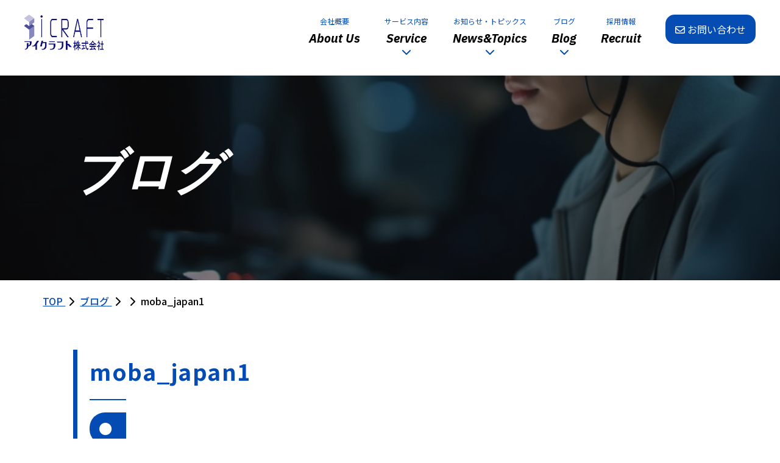

--- FILE ---
content_type: text/html; charset=UTF-8
request_url: https://www.icraft.jp/case/istaff_case_mobajapan/attachment/moba_japan1/
body_size: 56537
content:

<!DOCTYPE html>
<html lang="ja">
<head>
  <meta charset="UTF-8">
  <meta name="viewport" content="width=device-width, initial-scale=1.0">

	<link rel="icon" href="assets/images/favicon.ico" />
  <link rel="stylesheet" href="https://www.icraft.jp/wp-content/themes/icraft-wp/style.css" type="text/css" />
	<link rel="stylesheet" href="https://www.icraft.jp/wp-content/themes/icraft-wp/assets/css/base/reset.css" type="text/css" />
	<link rel="stylesheet" href="https://www.icraft.jp/wp-content/themes/icraft-wp/assets/css/base/base.css" type="text/css" />
	<link rel="stylesheet" href="https://www.icraft.jp/wp-content/themes/icraft-wp/assets/css/module/header.css" type="text/css" />
	<link rel="stylesheet" href="https://www.icraft.jp/wp-content/themes/icraft-wp/assets/css/module/footer-contents.css" type="text/css" />
	<link rel="stylesheet" href="https://www.icraft.jp/wp-content/themes/icraft-wp/assets/css/module/footer-contact.css" type="text/css" />
  <link rel="stylesheet" href="https://www.icraft.jp/wp-content/themes/icraft-wp/assets/css/module/footer.css" type="text/css" />
  <link rel="stylesheet" href="https://www.icraft.jp/wp-content/themes/icraft-wp/assets/css/module/base-btn.css" type="text/css" />
  <link rel="stylesheet" href="https://www.icraft.jp/wp-content/themes/icraft-wp/assets/css/module/grade-btn.css" type="text/css" />
  <link rel="stylesheet" href="https://www.icraft.jp/wp-content/themes/icraft-wp/assets/css/module/sec-ttl.css" type="text/css" />
  <link rel="stylesheet" href="https://www.icraft.jp/wp-content/themes/icraft-wp/assets/css/module/contents-ttl.css" type="text/css" />


  <!--JS-->


      <link rel="stylesheet" href="https://www.icraft.jp/wp-content/themes/icraft-wp/assets/css/module/breadcrumb.css" type="text/css" />
    <link rel="stylesheet" href="https://www.icraft.jp/wp-content/themes/icraft-wp/assets/css/module/page-head.css" type="text/css" />
	<link rel="stylesheet" href="https://www.icraft.jp/wp-content/themes/icraft-wp/assets/css/module/blog-archive.css" type="text/css" />
	<link rel="stylesheet" href="https://www.icraft.jp/wp-content/themes/icraft-wp/assets/css/module/article.css" type="text/css" />
    <link rel="stylesheet" href="https://www.icraft.jp/wp-content/themes/icraft-wp/assets/css/pages/single.css" type="text/css" />
  

  <link rel ="stylesheet" href="https://cdnjs.cloudflare.com/ajax/libs/font-awesome/6.4.0/css/all.min.css">
  <link rel ="stylesheet" href="https://cdnjs.cloudflare.com/ajax/libs/lightbox2/2.7.1/css/lightbox.css"> <!--Lightbox2CSS-->
  <script src="https://ajax.googleapis.com/ajax/libs/jquery/3.3.1/jquery.min.js"></script>

  <script src="https://code.jquery.com/jquery-3.5.1.js" integrity="sha256-QWo7LDvxbWT2tbbQ97B53yJnYU3WhH/C8ycbRAkjPDc=" crossorigin="anonymous"></script>
  <script src="https://cdnjs.cloudflare.com/ajax/libs/lightbox2/2.7.1/js/lightbox.min.js" type="text/javascript"></script> <!--Lightbox2本体スクリプト-->


  <title>moba_japan1 | iCRAFT アイクラフト株式会社</title>

		<!-- All in One SEO 4.4.8 - aioseo.com -->
		<meta name="robots" content="max-image-preview:large" />
		<link rel="canonical" href="https://www.icraft.jp/case/istaff_case_mobajapan/attachment/moba_japan1/" />
		<meta name="generator" content="All in One SEO (AIOSEO) 4.4.8" />
		<meta property="og:locale" content="ja_JP" />
		<meta property="og:site_name" content="iCRAFT アイクラフト株式会社" />
		<meta property="og:type" content="article" />
		<meta property="og:title" content="moba_japan1 | iCRAFT アイクラフト株式会社" />
		<meta property="og:url" content="https://www.icraft.jp/case/istaff_case_mobajapan/attachment/moba_japan1/" />
		<meta property="article:published_time" content="2023-06-28T02:33:54+00:00" />
		<meta property="article:modified_time" content="2023-06-28T02:33:54+00:00" />
		<meta name="twitter:card" content="summary" />
		<meta name="twitter:title" content="moba_japan1 | iCRAFT アイクラフト株式会社" />
		<script type="application/ld+json" class="aioseo-schema">
			{"@context":"https:\/\/schema.org","@graph":[{"@type":"BreadcrumbList","@id":"https:\/\/www.icraft.jp\/case\/istaff_case_mobajapan\/attachment\/moba_japan1\/#breadcrumblist","itemListElement":[{"@type":"ListItem","@id":"https:\/\/www.icraft.jp\/#listItem","position":1,"name":"\u5bb6","item":"https:\/\/www.icraft.jp\/","nextItem":"https:\/\/www.icraft.jp\/case\/istaff_case_mobajapan\/attachment\/moba_japan1\/#listItem"},{"@type":"ListItem","@id":"https:\/\/www.icraft.jp\/case\/istaff_case_mobajapan\/attachment\/moba_japan1\/#listItem","position":2,"name":"moba_japan1","previousItem":"https:\/\/www.icraft.jp\/#listItem"}]},{"@type":"ItemPage","@id":"https:\/\/www.icraft.jp\/case\/istaff_case_mobajapan\/attachment\/moba_japan1\/#itempage","url":"https:\/\/www.icraft.jp\/case\/istaff_case_mobajapan\/attachment\/moba_japan1\/","name":"moba_japan1 | iCRAFT \u30a2\u30a4\u30af\u30e9\u30d5\u30c8\u682a\u5f0f\u4f1a\u793e","inLanguage":"ja","isPartOf":{"@id":"https:\/\/www.icraft.jp\/#website"},"breadcrumb":{"@id":"https:\/\/www.icraft.jp\/case\/istaff_case_mobajapan\/attachment\/moba_japan1\/#breadcrumblist"},"author":{"@id":"https:\/\/www.icraft.jp\/author\/soumu_admin\/#author"},"creator":{"@id":"https:\/\/www.icraft.jp\/author\/soumu_admin\/#author"},"datePublished":"2023-06-28T02:33:54+09:00","dateModified":"2023-06-28T02:33:54+09:00"},{"@type":"Organization","@id":"https:\/\/www.icraft.jp\/#organization","name":"iCRAFT \u30a2\u30a4\u30af\u30e9\u30d5\u30c8\u682a\u5f0f\u4f1a\u793e","url":"https:\/\/www.icraft.jp\/"},{"@type":"Person","@id":"https:\/\/www.icraft.jp\/author\/soumu_admin\/#author","url":"https:\/\/www.icraft.jp\/author\/soumu_admin\/","name":"soumu_admin","image":{"@type":"ImageObject","@id":"https:\/\/www.icraft.jp\/case\/istaff_case_mobajapan\/attachment\/moba_japan1\/#authorImage","url":"https:\/\/secure.gravatar.com\/avatar\/60bf19fd021d885f4c5d4f49124a0608?s=96&d=mm&r=g","width":96,"height":96,"caption":"soumu_admin"}},{"@type":"WebSite","@id":"https:\/\/www.icraft.jp\/#website","url":"https:\/\/www.icraft.jp\/","name":"iCRAFT \u30a2\u30a4\u30af\u30e9\u30d5\u30c8\u682a\u5f0f\u4f1a\u793e","description":"\u30a2\u30a4\u30af\u30e9\u30d5\u30c8\u306f\u300c\u5730\u57df\u306b\u559c\u3070\u308c\u308bIT\u3092\u5c4a\u3051\u3088\u3046\u300d\u3092\u63b2\u3052\u3001\u795e\u6238\u30fb\u6771\u4eac\u3067\u69d8\u3005\u306aIT\u30bd\u30ea\u30e5\u30fc\u30b7\u30e7\u30f3\u3092\u63d0\u4f9b\u3057\u307e\u3059\u3002\u60c5\u5831\u30b7\u30b9\u30c6\u30e0\u306e\u904b\u7528\u4fdd\u5b88\u3001\u30cd\u30c3\u30c8\u30ef\u30fc\u30af\u304b\u3089\u30bd\u30d5\u30c8\u30a6\u30a7\u30a2\u307e\u3067\u306e\u69cb\u7bc9\u3092\u67f1\u3068\u3059\u308bIT\u6280\u8853\u8005\u306e\u4f1a\u793e\u3067\u3059\u3002\u6280\u8853\u529b\u3068\u63d0\u6848\u529b\u3067\u3001\u958b\u767a\u304b\u3089\u904b\u7528\u4fdd\u5b88\u307e\u3067\u4e00\u8cab\u3057\u3066\u3001\u6700\u9069\u306aIT\u74b0\u5883\u3092\u3054\u63d0\u4f9b\u3057\u307e\u3059\u3002","inLanguage":"ja","publisher":{"@id":"https:\/\/www.icraft.jp\/#organization"}}]}
		</script>
		<!-- All in One SEO -->


<!-- Google Tag Manager for WordPress by gtm4wp.com -->
<script data-cfasync="false" data-pagespeed-no-defer>
	var gtm4wp_datalayer_name = "dataLayer";
	var dataLayer = dataLayer || [];
</script>
<!-- End Google Tag Manager for WordPress by gtm4wp.com --><link rel="alternate" type="application/rss+xml" title="iCRAFT アイクラフト株式会社 &raquo; moba_japan1 のコメントのフィード" href="https://www.icraft.jp/case/istaff_case_mobajapan/attachment/moba_japan1/feed/" />
<script type="text/javascript">
window._wpemojiSettings = {"baseUrl":"https:\/\/s.w.org\/images\/core\/emoji\/14.0.0\/72x72\/","ext":".png","svgUrl":"https:\/\/s.w.org\/images\/core\/emoji\/14.0.0\/svg\/","svgExt":".svg","source":{"concatemoji":"https:\/\/www.icraft.jp\/wp-includes\/js\/wp-emoji-release.min.js?ver=6.2.8"}};
/*! This file is auto-generated */
!function(e,a,t){var n,r,o,i=a.createElement("canvas"),p=i.getContext&&i.getContext("2d");function s(e,t){p.clearRect(0,0,i.width,i.height),p.fillText(e,0,0);e=i.toDataURL();return p.clearRect(0,0,i.width,i.height),p.fillText(t,0,0),e===i.toDataURL()}function c(e){var t=a.createElement("script");t.src=e,t.defer=t.type="text/javascript",a.getElementsByTagName("head")[0].appendChild(t)}for(o=Array("flag","emoji"),t.supports={everything:!0,everythingExceptFlag:!0},r=0;r<o.length;r++)t.supports[o[r]]=function(e){if(p&&p.fillText)switch(p.textBaseline="top",p.font="600 32px Arial",e){case"flag":return s("\ud83c\udff3\ufe0f\u200d\u26a7\ufe0f","\ud83c\udff3\ufe0f\u200b\u26a7\ufe0f")?!1:!s("\ud83c\uddfa\ud83c\uddf3","\ud83c\uddfa\u200b\ud83c\uddf3")&&!s("\ud83c\udff4\udb40\udc67\udb40\udc62\udb40\udc65\udb40\udc6e\udb40\udc67\udb40\udc7f","\ud83c\udff4\u200b\udb40\udc67\u200b\udb40\udc62\u200b\udb40\udc65\u200b\udb40\udc6e\u200b\udb40\udc67\u200b\udb40\udc7f");case"emoji":return!s("\ud83e\udef1\ud83c\udffb\u200d\ud83e\udef2\ud83c\udfff","\ud83e\udef1\ud83c\udffb\u200b\ud83e\udef2\ud83c\udfff")}return!1}(o[r]),t.supports.everything=t.supports.everything&&t.supports[o[r]],"flag"!==o[r]&&(t.supports.everythingExceptFlag=t.supports.everythingExceptFlag&&t.supports[o[r]]);t.supports.everythingExceptFlag=t.supports.everythingExceptFlag&&!t.supports.flag,t.DOMReady=!1,t.readyCallback=function(){t.DOMReady=!0},t.supports.everything||(n=function(){t.readyCallback()},a.addEventListener?(a.addEventListener("DOMContentLoaded",n,!1),e.addEventListener("load",n,!1)):(e.attachEvent("onload",n),a.attachEvent("onreadystatechange",function(){"complete"===a.readyState&&t.readyCallback()})),(e=t.source||{}).concatemoji?c(e.concatemoji):e.wpemoji&&e.twemoji&&(c(e.twemoji),c(e.wpemoji)))}(window,document,window._wpemojiSettings);
</script>
<style type="text/css">
img.wp-smiley,
img.emoji {
	display: inline !important;
	border: none !important;
	box-shadow: none !important;
	height: 1em !important;
	width: 1em !important;
	margin: 0 0.07em !important;
	vertical-align: -0.1em !important;
	background: none !important;
	padding: 0 !important;
}
</style>
	<link rel='stylesheet' id='wp-block-library-css' href='https://www.icraft.jp/wp-includes/css/dist/block-library/style.min.css?ver=6.2.8' type='text/css' media='all' />
<link rel='stylesheet' id='classic-theme-styles-css' href='https://www.icraft.jp/wp-includes/css/classic-themes.min.css?ver=6.2.8' type='text/css' media='all' />
<style id='global-styles-inline-css' type='text/css'>
body{--wp--preset--color--black: #000000;--wp--preset--color--cyan-bluish-gray: #abb8c3;--wp--preset--color--white: #ffffff;--wp--preset--color--pale-pink: #f78da7;--wp--preset--color--vivid-red: #cf2e2e;--wp--preset--color--luminous-vivid-orange: #ff6900;--wp--preset--color--luminous-vivid-amber: #fcb900;--wp--preset--color--light-green-cyan: #7bdcb5;--wp--preset--color--vivid-green-cyan: #00d084;--wp--preset--color--pale-cyan-blue: #8ed1fc;--wp--preset--color--vivid-cyan-blue: #0693e3;--wp--preset--color--vivid-purple: #9b51e0;--wp--preset--gradient--vivid-cyan-blue-to-vivid-purple: linear-gradient(135deg,rgba(6,147,227,1) 0%,rgb(155,81,224) 100%);--wp--preset--gradient--light-green-cyan-to-vivid-green-cyan: linear-gradient(135deg,rgb(122,220,180) 0%,rgb(0,208,130) 100%);--wp--preset--gradient--luminous-vivid-amber-to-luminous-vivid-orange: linear-gradient(135deg,rgba(252,185,0,1) 0%,rgba(255,105,0,1) 100%);--wp--preset--gradient--luminous-vivid-orange-to-vivid-red: linear-gradient(135deg,rgba(255,105,0,1) 0%,rgb(207,46,46) 100%);--wp--preset--gradient--very-light-gray-to-cyan-bluish-gray: linear-gradient(135deg,rgb(238,238,238) 0%,rgb(169,184,195) 100%);--wp--preset--gradient--cool-to-warm-spectrum: linear-gradient(135deg,rgb(74,234,220) 0%,rgb(151,120,209) 20%,rgb(207,42,186) 40%,rgb(238,44,130) 60%,rgb(251,105,98) 80%,rgb(254,248,76) 100%);--wp--preset--gradient--blush-light-purple: linear-gradient(135deg,rgb(255,206,236) 0%,rgb(152,150,240) 100%);--wp--preset--gradient--blush-bordeaux: linear-gradient(135deg,rgb(254,205,165) 0%,rgb(254,45,45) 50%,rgb(107,0,62) 100%);--wp--preset--gradient--luminous-dusk: linear-gradient(135deg,rgb(255,203,112) 0%,rgb(199,81,192) 50%,rgb(65,88,208) 100%);--wp--preset--gradient--pale-ocean: linear-gradient(135deg,rgb(255,245,203) 0%,rgb(182,227,212) 50%,rgb(51,167,181) 100%);--wp--preset--gradient--electric-grass: linear-gradient(135deg,rgb(202,248,128) 0%,rgb(113,206,126) 100%);--wp--preset--gradient--midnight: linear-gradient(135deg,rgb(2,3,129) 0%,rgb(40,116,252) 100%);--wp--preset--duotone--dark-grayscale: url('#wp-duotone-dark-grayscale');--wp--preset--duotone--grayscale: url('#wp-duotone-grayscale');--wp--preset--duotone--purple-yellow: url('#wp-duotone-purple-yellow');--wp--preset--duotone--blue-red: url('#wp-duotone-blue-red');--wp--preset--duotone--midnight: url('#wp-duotone-midnight');--wp--preset--duotone--magenta-yellow: url('#wp-duotone-magenta-yellow');--wp--preset--duotone--purple-green: url('#wp-duotone-purple-green');--wp--preset--duotone--blue-orange: url('#wp-duotone-blue-orange');--wp--preset--font-size--small: 13px;--wp--preset--font-size--medium: 20px;--wp--preset--font-size--large: 36px;--wp--preset--font-size--x-large: 42px;--wp--preset--spacing--20: 0.44rem;--wp--preset--spacing--30: 0.67rem;--wp--preset--spacing--40: 1rem;--wp--preset--spacing--50: 1.5rem;--wp--preset--spacing--60: 2.25rem;--wp--preset--spacing--70: 3.38rem;--wp--preset--spacing--80: 5.06rem;--wp--preset--shadow--natural: 6px 6px 9px rgba(0, 0, 0, 0.2);--wp--preset--shadow--deep: 12px 12px 50px rgba(0, 0, 0, 0.4);--wp--preset--shadow--sharp: 6px 6px 0px rgba(0, 0, 0, 0.2);--wp--preset--shadow--outlined: 6px 6px 0px -3px rgba(255, 255, 255, 1), 6px 6px rgba(0, 0, 0, 1);--wp--preset--shadow--crisp: 6px 6px 0px rgba(0, 0, 0, 1);}:where(.is-layout-flex){gap: 0.5em;}body .is-layout-flow > .alignleft{float: left;margin-inline-start: 0;margin-inline-end: 2em;}body .is-layout-flow > .alignright{float: right;margin-inline-start: 2em;margin-inline-end: 0;}body .is-layout-flow > .aligncenter{margin-left: auto !important;margin-right: auto !important;}body .is-layout-constrained > .alignleft{float: left;margin-inline-start: 0;margin-inline-end: 2em;}body .is-layout-constrained > .alignright{float: right;margin-inline-start: 2em;margin-inline-end: 0;}body .is-layout-constrained > .aligncenter{margin-left: auto !important;margin-right: auto !important;}body .is-layout-constrained > :where(:not(.alignleft):not(.alignright):not(.alignfull)){max-width: var(--wp--style--global--content-size);margin-left: auto !important;margin-right: auto !important;}body .is-layout-constrained > .alignwide{max-width: var(--wp--style--global--wide-size);}body .is-layout-flex{display: flex;}body .is-layout-flex{flex-wrap: wrap;align-items: center;}body .is-layout-flex > *{margin: 0;}:where(.wp-block-columns.is-layout-flex){gap: 2em;}.has-black-color{color: var(--wp--preset--color--black) !important;}.has-cyan-bluish-gray-color{color: var(--wp--preset--color--cyan-bluish-gray) !important;}.has-white-color{color: var(--wp--preset--color--white) !important;}.has-pale-pink-color{color: var(--wp--preset--color--pale-pink) !important;}.has-vivid-red-color{color: var(--wp--preset--color--vivid-red) !important;}.has-luminous-vivid-orange-color{color: var(--wp--preset--color--luminous-vivid-orange) !important;}.has-luminous-vivid-amber-color{color: var(--wp--preset--color--luminous-vivid-amber) !important;}.has-light-green-cyan-color{color: var(--wp--preset--color--light-green-cyan) !important;}.has-vivid-green-cyan-color{color: var(--wp--preset--color--vivid-green-cyan) !important;}.has-pale-cyan-blue-color{color: var(--wp--preset--color--pale-cyan-blue) !important;}.has-vivid-cyan-blue-color{color: var(--wp--preset--color--vivid-cyan-blue) !important;}.has-vivid-purple-color{color: var(--wp--preset--color--vivid-purple) !important;}.has-black-background-color{background-color: var(--wp--preset--color--black) !important;}.has-cyan-bluish-gray-background-color{background-color: var(--wp--preset--color--cyan-bluish-gray) !important;}.has-white-background-color{background-color: var(--wp--preset--color--white) !important;}.has-pale-pink-background-color{background-color: var(--wp--preset--color--pale-pink) !important;}.has-vivid-red-background-color{background-color: var(--wp--preset--color--vivid-red) !important;}.has-luminous-vivid-orange-background-color{background-color: var(--wp--preset--color--luminous-vivid-orange) !important;}.has-luminous-vivid-amber-background-color{background-color: var(--wp--preset--color--luminous-vivid-amber) !important;}.has-light-green-cyan-background-color{background-color: var(--wp--preset--color--light-green-cyan) !important;}.has-vivid-green-cyan-background-color{background-color: var(--wp--preset--color--vivid-green-cyan) !important;}.has-pale-cyan-blue-background-color{background-color: var(--wp--preset--color--pale-cyan-blue) !important;}.has-vivid-cyan-blue-background-color{background-color: var(--wp--preset--color--vivid-cyan-blue) !important;}.has-vivid-purple-background-color{background-color: var(--wp--preset--color--vivid-purple) !important;}.has-black-border-color{border-color: var(--wp--preset--color--black) !important;}.has-cyan-bluish-gray-border-color{border-color: var(--wp--preset--color--cyan-bluish-gray) !important;}.has-white-border-color{border-color: var(--wp--preset--color--white) !important;}.has-pale-pink-border-color{border-color: var(--wp--preset--color--pale-pink) !important;}.has-vivid-red-border-color{border-color: var(--wp--preset--color--vivid-red) !important;}.has-luminous-vivid-orange-border-color{border-color: var(--wp--preset--color--luminous-vivid-orange) !important;}.has-luminous-vivid-amber-border-color{border-color: var(--wp--preset--color--luminous-vivid-amber) !important;}.has-light-green-cyan-border-color{border-color: var(--wp--preset--color--light-green-cyan) !important;}.has-vivid-green-cyan-border-color{border-color: var(--wp--preset--color--vivid-green-cyan) !important;}.has-pale-cyan-blue-border-color{border-color: var(--wp--preset--color--pale-cyan-blue) !important;}.has-vivid-cyan-blue-border-color{border-color: var(--wp--preset--color--vivid-cyan-blue) !important;}.has-vivid-purple-border-color{border-color: var(--wp--preset--color--vivid-purple) !important;}.has-vivid-cyan-blue-to-vivid-purple-gradient-background{background: var(--wp--preset--gradient--vivid-cyan-blue-to-vivid-purple) !important;}.has-light-green-cyan-to-vivid-green-cyan-gradient-background{background: var(--wp--preset--gradient--light-green-cyan-to-vivid-green-cyan) !important;}.has-luminous-vivid-amber-to-luminous-vivid-orange-gradient-background{background: var(--wp--preset--gradient--luminous-vivid-amber-to-luminous-vivid-orange) !important;}.has-luminous-vivid-orange-to-vivid-red-gradient-background{background: var(--wp--preset--gradient--luminous-vivid-orange-to-vivid-red) !important;}.has-very-light-gray-to-cyan-bluish-gray-gradient-background{background: var(--wp--preset--gradient--very-light-gray-to-cyan-bluish-gray) !important;}.has-cool-to-warm-spectrum-gradient-background{background: var(--wp--preset--gradient--cool-to-warm-spectrum) !important;}.has-blush-light-purple-gradient-background{background: var(--wp--preset--gradient--blush-light-purple) !important;}.has-blush-bordeaux-gradient-background{background: var(--wp--preset--gradient--blush-bordeaux) !important;}.has-luminous-dusk-gradient-background{background: var(--wp--preset--gradient--luminous-dusk) !important;}.has-pale-ocean-gradient-background{background: var(--wp--preset--gradient--pale-ocean) !important;}.has-electric-grass-gradient-background{background: var(--wp--preset--gradient--electric-grass) !important;}.has-midnight-gradient-background{background: var(--wp--preset--gradient--midnight) !important;}.has-small-font-size{font-size: var(--wp--preset--font-size--small) !important;}.has-medium-font-size{font-size: var(--wp--preset--font-size--medium) !important;}.has-large-font-size{font-size: var(--wp--preset--font-size--large) !important;}.has-x-large-font-size{font-size: var(--wp--preset--font-size--x-large) !important;}
.wp-block-navigation a:where(:not(.wp-element-button)){color: inherit;}
:where(.wp-block-columns.is-layout-flex){gap: 2em;}
.wp-block-pullquote{font-size: 1.5em;line-height: 1.6;}
</style>
<link rel='stylesheet' id='searchandfilter-css' href='https://www.icraft.jp/wp-content/plugins/search-filter/style.css?ver=1' type='text/css' media='all' />
<link rel='stylesheet' id='tablepress-default-css' href='https://www.icraft.jp/wp-content/plugins/tablepress/css/build/default.css?ver=2.1.3' type='text/css' media='all' />
<link rel='stylesheet' id='hcb-style-css' href='https://www.icraft.jp/wp-content/plugins/highlighting-code-block/build/css/hcb--dark.css?ver=2.0.1' type='text/css' media='all' />
<style id='hcb-style-inline-css' type='text/css'>
:root{--hcb--fz--base: 14px}:root{--hcb--fz--mobile: 13px}:root{--hcb--ff:Menlo, Consolas, "Hiragino Kaku Gothic ProN", "Hiragino Sans", Meiryo, sans-serif;}
</style>
<link rel="https://api.w.org/" href="https://www.icraft.jp/wp-json/" /><link rel="alternate" type="application/json" href="https://www.icraft.jp/wp-json/wp/v2/media/7257" /><link rel="EditURI" type="application/rsd+xml" title="RSD" href="https://www.icraft.jp/xmlrpc.php?rsd" />
<link rel="wlwmanifest" type="application/wlwmanifest+xml" href="https://www.icraft.jp/wp-includes/wlwmanifest.xml" />
<meta name="generator" content="WordPress 6.2.8" />
<link rel='shortlink' href='https://www.icraft.jp/?p=7257' />
<link rel="alternate" type="application/json+oembed" href="https://www.icraft.jp/wp-json/oembed/1.0/embed?url=https%3A%2F%2Fwww.icraft.jp%2Fcase%2Fistaff_case_mobajapan%2Fattachment%2Fmoba_japan1%2F" />
<link rel="alternate" type="text/xml+oembed" href="https://www.icraft.jp/wp-json/oembed/1.0/embed?url=https%3A%2F%2Fwww.icraft.jp%2Fcase%2Fistaff_case_mobajapan%2Fattachment%2Fmoba_japan1%2F&#038;format=xml" />
<!-- Favicon Rotator -->
<link rel="shortcut icon" href="https://www.icraft.jp/wp-content/uploads/2020/11/アイクラフト_ロゴ-16x16.png" />
<link rel="apple-touch-icon-precomposed" href="https://www.icraft.jp/wp-content/uploads/2023/02/アイクラフト_ロゴ.png" />
<!-- End Favicon Rotator -->

<!-- Google Tag Manager for WordPress by gtm4wp.com -->
<!-- GTM Container placement set to footer -->
<script data-cfasync="false" data-pagespeed-no-defer>
	var dataLayer_content = {"pagePostType":"attachment","pagePostType2":"single-attachment","pagePostAuthor":"soumu_admin"};
	dataLayer.push( dataLayer_content );
</script>
<script data-cfasync="false">
(function(w,d,s,l,i){w[l]=w[l]||[];w[l].push({'gtm.start':
new Date().getTime(),event:'gtm.js'});var f=d.getElementsByTagName(s)[0],
j=d.createElement(s),dl=l!='dataLayer'?'&l='+l:'';j.async=true;j.src=
'//www.googletagmanager.com/gtm.'+'js?id='+i+dl;f.parentNode.insertBefore(j,f);
})(window,document,'script','dataLayer','GTM-T6GT7T5');
</script>
<!-- End Google Tag Manager -->
<!-- End Google Tag Manager for WordPress by gtm4wp.com --><link rel="icon" href="https://www.icraft.jp/wp-content/uploads/2023/02/cropped-アイクラフト_ロゴ-1-32x32.png" sizes="32x32" />
<link rel="icon" href="https://www.icraft.jp/wp-content/uploads/2023/02/cropped-アイクラフト_ロゴ-1-192x192.png" sizes="192x192" />
<link rel="apple-touch-icon" href="https://www.icraft.jp/wp-content/uploads/2023/02/cropped-アイクラフト_ロゴ-1-180x180.png" />
<meta name="msapplication-TileImage" content="https://www.icraft.jp/wp-content/uploads/2023/02/cropped-アイクラフト_ロゴ-1-270x270.png" />
</head>
<body>

  <header class="header">
    <div class="header__logo">
      <a href="https://www.icraft.jp" class="header__logo__link">
        <img src="https://www.icraft.jp/wp-content/themes/icraft-wp/assets/images/logo.png" alt="" width="100%" loading="lazy">
      </a>
    </div><!--/__logo-->

    <div class="header__right">
      <nav class="header__list__container">
        <ul class="header__list">
          <li class="list__item">
            <a href="https://www.icraft.jp/aboutus" class="list__item__link">
              <span class="item__name--ja">
                会社概要
              </span>
              <span class="item__name">
                About Us
              </span>
            </a>
          </li>

          <li class="list__item">
            <a href="https://www.icraft.jp/service" class="list__item__link">
              <span class="item__name--ja">
                サービス内容
              </span>
              <span class="item__name">
                Service
              </span>
              <span class="item__arrow">
                <i class="fas fa-chevron-down"></i>
              </span>
            </a>
            <div class="header__sub-list__container">
              <ul class="header__sub-list">
                <li class="sub-list__item">
                  <a href="https://www.icraft.jp/istaff" class="sub-list__item__link">
                    iSTAFF
                  </a>
                </li>
                <li class="sub-list__item">
                  <a href="https://www.icraft.jp/istaff24" class="sub-list__item__link">
                    iSTAFF24
                  </a>
                </li>
                <li class="sub-list__item">
                  <a href="https://www.icraft.jp/software-development" class="sub-list__item__link">
                    ソフトウェア開発
                  </a>
                </li>
                <li class="sub-list__item">
                  <a href="https://www.icraft.jp/it-infra" class="sub-list__item__link">
                    ITインフラ構築
                  </a>
                </li>
                <li class="sub-list__item">
                  <a href="https://www.icraft.jp/bpo" class="sub-list__item__link">
                    BPOサービス
                  </a>
                </li>
                <li class="sub-list__item">
                  <a href="https://www.icraft.jp/libreoffice" class="sub-list__item__link">
                    Libre Oficceサポート
                  </a>
                </li>
              </ul>
            </div>
          </li>

          <li class="list__item">
            <a href="https://www.icraft.jp/tag/blog-topics" class="list__item__link">
              <span class="item__name--ja">
                お知らせ・トピックス
              </span>
              <span class="item__name">
                News&Topics
              </span>
              <span class="item__arrow">
                <i class="fas fa-chevron-down"></i>
              </span>
            </a>
            <div class="header__sub-list__container">
              <ul class="header__sub-list">
                                              <li class="sub-list__item">
                  <a href="https://www.icraft.jp/news/" class="sub-list__item__link">
                    ニュース                  </a>
                </li>
                                <li class="sub-list__item">
                  <a href="https://www.icraft.jp/seminar/" class="sub-list__item__link">
                    展示会・セミナー                  </a>
                </li>
                              </ul>
            </div>
          </li>

          <li class="list__item">
            <a href="https://www.icraft.jp/archive" class="list__item__link">
              <span class="item__name--ja">
                ブログ
              </span>
              <span class="item__name">
                Blog
              </span>
              <span class="item__arrow">
                <i class="fas fa-chevron-down"></i>
              </span>
            </a>
            <div class="header__sub-list__container">
              <ul class="header__sub-list">
                                              <li class="sub-list__item">
                  <a href="https://www.icraft.jp/useful/" class="sub-list__item__link">
                    お役立ち情報                  </a>
                </li>
                                <li class="sub-list__item">
                  <a href="https://www.icraft.jp/blog/" class="sub-list__item__link">
                    スタッフブログ                  </a>
                </li>
                                <li class="sub-list__item">
                  <a href="https://www.icraft.jp/services/" class="sub-list__item__link">
                    サービス紹介                  </a>
                </li>
                                <li class="sub-list__item">
                  <a href="https://www.icraft.jp/case/" class="sub-list__item__link">
                    事例紹介                  </a>
                </li>
                                <li class="sub-list__item">
                  <a href="https://www.icraft.jp/technology/" class="sub-list__item__link">
                    ITツール紹介                  </a>
                </li>
                              </ul>
            </div>
          </li>

          <li class="list__item">
            <a href="https://www.icraft.jp/recruit" class="list__item__link">
              <span class="item__name--ja">
                採用情報
              </span>
              <span class="item__name">
                Recruit
              </span>
            </a>
          </li>

          <!-- <li class="list__item">
            <a href="https://www.icraft.jp/english" class="list__item__link">
              <span class="item__name--ja">
                英語サイト
              </span>
              <span class="item__name">
                English
              </span>
            </a>
          </li> -->
        </ul>
      </nav>

      <div class="header__contact">
        <a href="https://www.icraft.jp/contact" class="header__contact__btn">
          <i class="far fa-envelope btn__icon"></i>
          <span class="btn__txt">お問い合わせ</span>
        </a>
      </div>

      <div id="navArea">
        <div class="hum-nav">
          <div class="hum-nav__inner">
            <ul class="hum-nav__inner__list">
              <li class="list__item">
                <a href="https://www.icraft.jp/" class="list__item__inner">
                  <div class="list__item__txt">
                    <span class="txt--ja">トップページ</span>
                    <span class="txt--en">TOP</span>
                  </div>
                </a>
              </li>
              <li class="list__item">
                <a href="https://www.icraft.jp/aboutus" class="list__item__inner">
                  <div class="list__item__txt">
                    <span class="txt--ja">会社概要</span>
                    <span class="txt--en">Company</span>
                  </div>
                </a>
              </li>
              <li class="list__item">
                <div class="list__item__inner">
                  <div class="list__item__txt">
                    <span class="txt--ja">サービス内容</span>
                    <span class="txt--en">Service</span>
                  </div>
                  <div class="list__item__arrow">
                    <i class="fa-solid fa-angle-down"></i>
                  </div>
                </div>
                <div class="hum-nav__sub-list__container">
                  <ul class="hum-nav__sub-list">
                    <li class="sub-list__item">
                      <a href="https://www.icraft.jp/istaff" class="sub-list__item__link">
                        <span class="item__icon"><i class="fa-solid fa-caret-right"></i></span>
                        <span class="item__txt">iSTAFF</span>
                      </a>
                    </li>
                    <li class="sub-list__item">
                      <a href="https://www.icraft.jp/istaff24" class="sub-list__item__link">
                        <span class="item__icon"><i class="fa-solid fa-caret-right"></i></span>
                        <span class="item__txt">iSTAFF24</span>
                      </a>
                    </li>
                    <li class="sub-list__item">
                      <a href="https://www.icraft.jp/software-development" class="sub-list__item__link">
                        <span class="item__icon"><i class="fa-solid fa-caret-right"></i></span>
                        <span class="item__txt">ソフトウェア開発</span>
                      </a>
                    </li>
                    <li class="sub-list__item">
                      <a href="https://www.icraft.jp/it-infra" class="sub-list__item__link">
                        <span class="item__icon"><i class="fa-solid fa-caret-right"></i></span>
                        <span class="item__txt">ITインフラ構築</span>
                      </a>
                    </li>
                    <li class="sub-list__item">
                      <a href="https://www.icraft.jp/bpo" class="sub-list__item__link">
                        <span class="item__icon"><i class="fa-solid fa-caret-right"></i></span>
                        <span class="item__txt">BPOサービス</span>
                      </a>
                    </li>
                    <li class="sub-list__item">
                      <a href="https://www.icraft.jp/libreoffice" class="sub-list__item__link">
                        <span class="item__icon"><i class="fa-solid fa-caret-right"></i></span>
                        <span class="item__txt">Libre Ofiiceサポート</span>
                      </a>
                    </li>
                  </ul>
                </div>
              </li>
              <li class="list__item">
                <div class="list__item__inner">
                  <div class="list__item__txt">
                    <span class="txt--ja">お知らせ・トピックス</span>
                    <span class="txt--en">News&Topics</span>
                  </div>
                  <div class="list__item__arrow">
                    <i class="fa-solid fa-angle-down"></i>
                  </div>
                </div>
                  <div class="hum-nav__sub-list__container">
                    <ul class="hum-nav__sub-list">
                      <li class="sub-list__item">
                        <a href="https://www.icraft.jp/news" class="sub-list__item__link">
                          <span class="item__icon"><i class="fa-solid fa-caret-right"></i></span>
                          <span class="item__txt">ニュース</span>
                        </a>
                      </li>
                      <li class="sub-list__item">
                        <a href="https://www.icraft.jp/news" class="sub-list__item__link">
                          <span class="item__icon"><i class="fa-solid fa-caret-right"></i></span>
                          <span class="item__txt">メディア</span>
                        </a>
                      </li>
                      <li class="sub-list__item">
                        <a href="https://www.icraft.jp/news" class="sub-list__item__link">
                          <span class="item__icon"><i class="fa-solid fa-caret-right"></i></span>
                          <span class="item__txt">セミナー・展示会</span>
                        </a>
                      </li>
                    </ul>
                  </div>
              </li>
              <li class="list__item">
                <div class="list__item__inner">
                  <div class="list__item__txt">
                    <span class="txt--ja">ブログ</span>
                    <span class="txt--en">Blog</span>
                  </div>
                  <div class="list__item__arrow">
                    <i class="fa-solid fa-angle-down"></i>
                  </div>
                </div>
                <div class="hum-nav__sub-list__container">
                  <ul class="hum-nav__sub-list">
					  						                    <li class="sub-list__item">
                      <a href="https://www.icraft.jp/useful/" class="sub-list__item__link">
                        <span class="item__icon"><i class="fa-solid fa-caret-right"></i></span>
                        <span class="item__txt">お役立ち情報</span>
                      </a>
                    </li>
					                       <li class="sub-list__item">
                      <a href="https://www.icraft.jp/blog/" class="sub-list__item__link">
                        <span class="item__icon"><i class="fa-solid fa-caret-right"></i></span>
                        <span class="item__txt">スタッフブログ</span>
                      </a>
                    </li>
					                       <li class="sub-list__item">
                      <a href="https://www.icraft.jp/news/" class="sub-list__item__link">
                        <span class="item__icon"><i class="fa-solid fa-caret-right"></i></span>
                        <span class="item__txt">ニュース</span>
                      </a>
                    </li>
					                       <li class="sub-list__item">
                      <a href="https://www.icraft.jp/services/" class="sub-list__item__link">
                        <span class="item__icon"><i class="fa-solid fa-caret-right"></i></span>
                        <span class="item__txt">サービス紹介</span>
                      </a>
                    </li>
					                       <li class="sub-list__item">
                      <a href="https://www.icraft.jp/case/" class="sub-list__item__link">
                        <span class="item__icon"><i class="fa-solid fa-caret-right"></i></span>
                        <span class="item__txt">事例紹介</span>
                      </a>
                    </li>
					                       <li class="sub-list__item">
                      <a href="https://www.icraft.jp/technology/" class="sub-list__item__link">
                        <span class="item__icon"><i class="fa-solid fa-caret-right"></i></span>
                        <span class="item__txt">ITツール紹介</span>
                      </a>
                    </li>
					                       <li class="sub-list__item">
                      <a href="https://www.icraft.jp/seminar/" class="sub-list__item__link">
                        <span class="item__icon"><i class="fa-solid fa-caret-right"></i></span>
                        <span class="item__txt">展示会・セミナー</span>
                      </a>
                    </li>
					                     </ul>
                </div>
              </li>
              <li class="list__item">
                <a href="https://www.icraft.jp/recruit" class="list__item__inner">
                  <div class="list__item__txt">
                    <span class="txt--ja">採用情報</span>
                    <span class="txt--en">Recruit</span>
                  </div>
                </a>
              </li>
              <!-- <li class="list__item">
                <a href="https://www.icraft.jp/english" class="list__item__inner">
                  <div class="list__item__txt">
                    <span class="txt--ja">英語ページ</span>
                    <span class="txt--en">English</span>
                  </div>
                </a>
              </li> -->
            </ul>
          </div>
        </div>

        <div class="toggle__btn__container">
          <div class="toggle__btn">
            <span></span>
            <span></span>
            <span></span>
          </div>
        </div>

        <div id="mask"></div>
      </div>
    </div><!--/__right-->
  </header><!--/header-->
<div class="wrapper">
  <main class="main blog-archive">

    <section class="page-head">
    <h2 class="page-head__txt">
            <div class="page-head--ja">
      </div>
      <div class="page-head--en">
        ブログ
      </div>

          </h2>
  </section>


  <div class="width-wrapper container">
    <!--パンくずリスト-->
    <section class="breadcrumb__container">
      <span class="breadcrumb --link">
        <a href="https://www.icraft.jp">
          TOP
        </a>
      </span>
		<span class="breadcrumb --txt">
						                                          		</span>

												
		
		
		
    		<span class="breadcrumb --link">
			<a href="https://www.icraft.jp/archive">
				ブログ
			</a>
    </span>
						<span class="breadcrumb --link">
        <a href="">
                </a>
      </span>
		<span class="breadcrumb --txt">
			moba_japan1		</span>
		
		
		
    
    
  </section>
<article>
		<div id="contents">
			<div id="main">
				<div class="blogStyle blogWrap">
					<div class="inner">
						<div class="blogElement clearfix">
<!-- 							<div class="cateBox clearfix">
								<div class="scrolBarSp">
																												<a href="https://www.icraft.jp/useful/" >お役立ち情報</a>
																			<a href="https://www.icraft.jp/blog/" >スタッフブログ</a>
																			<a href="https://www.icraft.jp/news/" >ニュース</a>
																			<a href="https://www.icraft.jp/recruit-info/" >採用</a>
																			<a href="https://www.icraft.jp/services/" >サービス紹介</a>
																			<a href="https://www.icraft.jp/case/" >事例紹介</a>
																			<a href="https://www.icraft.jp/technology/" >ITツール紹介</a>
																			<a href="https://www.icraft.jp/seminar/" >展示会・セミナー</a>
																	</div>
							</div>  -->
<!-- 							<ol class="breadcrumb blogbread">
								<li><a href="https://www.icraft.jp/">TOP</a></li>
								<li><a href="https://www.icraft.jp/"></a></li>
								<li>moba_japan1</li>
							</ol> -->
														<div class="hd02">
								<h1>moba_japan1</h1>
								<p class="cate"></p>
								<p class="date">2023.06.28</p>
							</div>
								<p class="display-thumb">
																	</p>
														<div class="display"> 
																<p class="attachment"><a href='https://www.icraft.jp/wp-content/uploads/2023/06/moba_japan1.jpg'><img width="300" height="200" src="https://www.icraft.jp/wp-content/uploads/2023/06/moba_japan1-300x200.jpg" class="attachment-medium size-medium" alt="" decoding="async" loading="lazy" srcset="https://www.icraft.jp/wp-content/uploads/2023/06/moba_japan1-300x200.jpg 300w, https://www.icraft.jp/wp-content/uploads/2023/06/moba_japan1-1024x683.jpg 1024w, https://www.icraft.jp/wp-content/uploads/2023/06/moba_japan1-768x512.jpg 768w, https://www.icraft.jp/wp-content/uploads/2023/06/moba_japan1-600x400.jpg 600w, https://www.icraft.jp/wp-content/uploads/2023/06/moba_japan1.jpg 1200w" sizes="(max-width: 300px) 100vw, 300px" /></a></p>
															</div>
						</div>

						
										<section class="article-inset">
						<h3 class="article-inset__ttl">
							の関連記事
						</h3>
						<div class="article__list__container">
							<ul class="article__list">
																								                    <li class="list__item">
											<a href="https://www.icraft.jp/services/gmail_guideline/" class="list__link">
																								<figure class="item__img" data-img="https://www.icraft.jp/wp-content/uploads/2024/05/gmail_guideline_thumbnail-600x400.png">
												<img src="https://www.icraft.jp/wp-content/uploads/2024/05/gmail_guideline_thumbnail.png" alt="" width="100%" loading="lazy">
												</figure>
												                        <div class="item__body">
                          <div class="item__body__top">
                            <span class="item__cat">
															                            	サービス紹介                            </span>
                            <span class="item__date">
                              2024.05.30                            </span>
                          </div>
                          <div class="item__body__txt">
														Gmailガイドライン改定！6月までに企業が設定しなければいけないポイントを解説                          </div>
                        </div>
                      </a>
										</li>
										                    <li class="list__item">
											<a href="https://www.icraft.jp/blog/%e3%80%902008%e5%b9%b4%e3%80%91%e3%80%8c%e3%81%bf%e3%81%aa%e3%81%a8%e7%a5%9e%e6%88%b8%e6%b5%b7%e4%b8%8a%e8%8a%b1%e7%81%ab%e5%a4%a7%e4%bc%9a%e3%80%8d%e3%81%b8%e5%8d%94%e8%b3%9b/" class="list__link">
																								<figure class="item__img" data-img="https://www.icraft.jp/wp-content/uploads/2020/11/hanabi-126.jpg">
												<img src="https://www.icraft.jp/wp-content/uploads/2020/11/hanabi-126.jpg" alt="" width="100%" loading="lazy">
												</figure>
												                        <div class="item__body">
                          <div class="item__body__top">
                            <span class="item__cat">
															                            	スタッフブログ                            </span>
                            <span class="item__date">
                              2008.08.02                            </span>
                          </div>
                          <div class="item__body__txt">
														【2008年】「みなと神戸海上花火大会」へ協賛                          </div>
                        </div>
                      </a>
										</li>
										                    <li class="list__item">
											<a href="https://www.icraft.jp/useful/difference/" class="list__link">
																								<figure class="item__img" data-img="https://www.icraft.jp/wp-content/uploads/2022/08/samune-01.jpg">
												<img src="https://www.icraft.jp/wp-content/uploads/2022/08/samune-01.jpg" alt="" width="100%" loading="lazy">
												</figure>
												                        <div class="item__body">
                          <div class="item__body__top">
                            <span class="item__cat">
															                            	お役立ち情報                            </span>
                            <span class="item__date">
                              2022.08.30                            </span>
                          </div>
                          <div class="item__body__txt">
														運用と保守の業務の違いとは？情シス業務のリスクヘッジについて解説                          </div>
                        </div>
                      </a>
										</li>
																																			</ul>
									<div class="base-btn__container">
										<a href="" class="base-btn">
										<span class="btn__txt">
							記事一覧を見る
						</span>
						<span class="btn__arrow">
							<i class="fas fa-chevron-right icon-arrow"></i>
						</span>
					</a>
					</div>
				  		</div>
              </section>
			  
			</div><!-- /#main -->
		</div><!-- /#contents -->
	</article>
	
		</div>
    </main>

<section class="footer-contents">
    <!-- <div class="footer-contents__container">
      <div class="footer-recruit">
        <a href="https://www.icraft.jp/wp-content/themes/icraft-wp/recruit" class="footer-contents__link">
          <div class="sec-ttl --white">
            <span class="sec-ttl__icon">
              <img src="https://www.icraft.jp/wp-content/themes/icraft-wp/assets/images/sec-ttl_icon-white.png" alt="" width="100%" loading="lazy">
            </span>
            <div class="sec-ttl__txt">
              <h2 class="sec-ttl--en">
                Recruit
              </h2>
              <span class="sec-ttl--ja">
                採用情報
              </span>
            </div>
          </div>
        </a>
      </div>
    </div>

    <div class="footer-contents__container">
      <div class="footer-intern">
        <a href="https://www.icraft.jp/wp-content/themes/icraft-wp/intern" class="footer-contents__link">
          <div class="sec-ttl --white">
            <span class="sec-ttl__icon">
              <img src="https://www.icraft.jp/wp-content/themes/icraft-wp/assets/images/sec-ttl_icon-white.png" alt="" width="100%" loading="lazy">
            </span>
            <div class="sec-ttl__txt">
              <h2 class="sec-ttl--en">
                Intern
              </h2>
              <span class="sec-ttl--ja">
                インターン
              </span>
            </div>
          </div>
        </a>
      </div>
    </div> -->
  </section><section class="footer-contact">
    <div class="footer-contact__inner container">
      <div class="footer-contact__left">
        <div class="sec-ttl">
          <span class="sec-ttl__icon">
            <img src="https://www.icraft.jp/wp-content/themes/icraft-wp/assets/images/sec-ttl_icon-white.png" alt="" width="100%" loading="lazy">
          </span>
          <div class="sec-ttl__txt">
            <h2 class="sec-ttl--en">
              Contact
            </h2>
            <span class="sec-ttl--ja">
              お問い合わせ
            </span>
          </div>
        </div>
      </div>
      <div class="footer-contact__right">
        <p class="footer-contact__right__txt">
            小さなお困りごとでもお気軽にご相談ください。
        </p>
        <div class="grade-btn__container">
          <a href="https://www.icraft.jp/contact" class="grade-btn">
            お問い合わせフォーム
            <span class="ex-link">
              <i class="fa-regular fa-envelope grade-btn__icon"></i>
            </span>
          </a>
        </div>
      </div>
    </div>
  </section><footer class="footer">
    <div class="footer__inner container">
      <div class="footer__left">
        <a href="https://www.icraft.jp" class="footer__left__link">
          <figure class="footer__logo">
            <img src="https://www.icraft.jp/wp-content/themes/icraft-wp/assets/images/logo-white.png" alt="" width="100%" loading="lazy">
          </figure>
        </a>
        <p class="footer__address">
          〒650-0034<br>
          神戸市中央区京町83番地<br>
          三宮センチュリービル13F
        </p>
      </div>
      <div class="footer__right">
        <ul class="footer__right__list">
          <li class="list__item">
            <a href="https://www.icraft.jp/aboutus" class="list__link">
              About Us
            </a>
          </li>
          <li class="list__item">
            <a href="https://www.icraft.jp/service" class="list__link">
              Service
            </a>
            <ul class="sub-list">
              <li class="sub-list__item">
                <a href="https://www.icraft.jp/istaff" class="list__link">
                  iSTAFF
                </a>
              </li>
              <li class="sub-list__item">
                <a href="https://www.icraft.jp/istaff24" class="list__link">
                  iSTAFF24
                </a>
              </li>
              <li class="sub-list__item">
                <a href="https://www.icraft.jp/software-development" class="list__link">
                  ソフトウェア開発
                </a>
              </li>
              <li class="sub-list__item">
                <a href="https://www.icraft.jp/bpo" class="list__link">
                  BPOサービス
                </a>
              </li>
              <li class="sub-list__item">
                <a href="https://www.icraft.jp/libreoffice" class="list__link">
                  LibreOfficeサポート
                </a>
              </li>
              <!-- <li class="sub-list__item">
                <a href="https://www.icraft.jp/bilingual" class="list__link">
                  Bilingual IT Service
                </a>
              </li> -->
            </ul>
          </li>
        </ul><!--/__list-->

        <ul class="footer__right__list">
          <li class="list__item">
            <a href="https://www.icraft.jp/tag/blog-topics" class="list__link">
              News&Topics
            </a>
            <ul class="sub-list">
              <li class="sub-list__item">
                <a href="https://www.icraft.jp/news" class="list__link">
                  ニュース
                </a>
              </li>
              <!--<li class="sub-list__item">
                <a href="" class="list__link">
                  メディア
                </a>
              </li>-->
              <li class="sub-list__item">
                <a href="https://www.icraft.jp/seminar" class="list__link">
                  展示会・セミナー
                </a>
              </li>
            </ul>
          </li>
        </ul>

        <ul class="footer__right__list">
          <li class="list__item">
			  <a href="https://www.icraft.jp/archive" class="list__link">
              Blog
            </a>
            <ul class="sub-list">
								              <li class="sub-list__item">
                <a href="https://www.icraft.jp/useful/" class="list__link">
                  お役立ち情報                </a>
              </li>
				              <li class="sub-list__item">
                <a href="https://www.icraft.jp/blog/" class="list__link">
                  スタッフブログ                </a>
              </li>
				              <li class="sub-list__item">
                <a href="https://www.icraft.jp/services/" class="list__link">
                  サービス紹介                </a>
              </li>
				              <li class="sub-list__item">
                <a href="https://www.icraft.jp/case/" class="list__link">
                  事例紹介                </a>
              </li>
				              <li class="sub-list__item">
                <a href="https://www.icraft.jp/technology/" class="list__link">
                  ITツール紹介                </a>
              </li>
				            </ul>
          </li>
        </ul>
        <!--/__list-->

        <ul class="footer__right__list">
          <li class="list__item">
            <a href="https://www.icraft.jp/recruit" class="list__link">
              Recruit
            </a>
          </li>
          <!-- <li class="list__item">
            <a href="https://www.icraft.jp/intern" class="list__link">
              Intern
            </a>
          </li>
          <li class="list__item">
            <a href="https://www.icraft.jp/english" class="list__link">
              English
            </a>
          </li> -->
          <li class="list__item">
            <a href="" class="list__link">
              Contact
            </a>
          </li>
        </ul><!--/__list-->
      </div>
	</div>
	<p id="copyRight">Copyright © アイクラフト株式会社　iCRAFT Corp.</p>
</footer>


<script src="https://code.jquery.com/jquery-3.6.0.min.js" integrity="sha256-/xUj+3OJU5yExlq6GSYGSHk7tPXikynS7ogEvDej/m4=" crossorigin="anonymous"></script>
<script src="https://www.icraft.jp/wp-content/themes/icraft-wp/assets/js/hum-menu.js"></script>
<script src="https://www.icraft.jp/wp-content/themes/icraft-wp/assets/js/accordion.js"></script>




<!-- GTM Container placement set to footer -->
<!-- Google Tag Manager (noscript) -->
<noscript><iframe src="https://www.googletagmanager.com/ns.html?id=GTM-T6GT7T5"
height="0" width="0" style="display:none;visibility:hidden" aria-hidden="true"></iframe></noscript>
<!-- End Google Tag Manager (noscript) --><script type='text/javascript' src='https://www.icraft.jp/wp-content/plugins/duracelltomi-google-tag-manager/js/gtm4wp-form-move-tracker.js?ver=1.15.1' id='gtm4wp-form-move-tracker-js'></script>
<script type='text/javascript' src='https://www.icraft.jp/wp-content/plugins/highlighting-code-block/assets/js/prism.js?ver=2.0.1' id='hcb-prism-js'></script>
<script type='text/javascript' src='https://www.icraft.jp/wp-includes/js/clipboard.min.js?ver=2.0.11' id='clipboard-js'></script>
<script type='text/javascript' id='hcb-script-js-extra'>
/* <![CDATA[ */
var hcbVars = {"showCopyBtn":"1","copyBtnLabel":"\u30b3\u30fc\u30c9\u3092\u30af\u30ea\u30c3\u30d7\u30dc\u30fc\u30c9\u306b\u30b3\u30d4\u30fc\u3059\u308b"};
/* ]]> */
</script>
<script type='text/javascript' src='https://www.icraft.jp/wp-content/plugins/highlighting-code-block/build/js/hcb_script.js?ver=2.0.1' id='hcb-script-js'></script>
</body>
</html>

--- FILE ---
content_type: text/css
request_url: https://www.icraft.jp/wp-content/themes/icraft-wp/style.css
body_size: 41
content:
/*
Theme Name: icraft-wp
Description:
*/


--- FILE ---
content_type: text/css
request_url: https://www.icraft.jp/wp-content/themes/icraft-wp/assets/css/base/base.css
body_size: 996
content:
@charset "UTF-8";
@import url("https://fonts.googleapis.com/css2?family=Noto+Sans+JP:wght@100;300;400;500;700;900&family=Oswald:wght@700&display=swap");
@import url("https://fonts.googleapis.com/css2?family=Hind:wght@500;600;700&display=swap");
@import url("https://fonts.googleapis.com/css2?family=IBM+Plex+Sans:ital,wght@0,100;0,200;0,300;0,400;0,500;0,600;0,700;1,100;1,200;1,300;1,400;1,500;1,600;1,700&display=swap");
html {
  font-size: 1rem;
  overflow-x: hidden;
}

body {
  font-family: 'Noto Sans JP', sans-serif;
  background: #fff;
  font-size: 1rem;
  color: #030303;
  margin: 0;
  line-height: 1.75;
}

@media (max-width: 769px) {
  body {
    font-size: 0.875rem;
    line-height: 1.71429;
  }
}

.main {
  max-width: 80rem;
  margin: 0 auto;
}

.container {
  width: 89%;
  margin: 0 auto;
  max-width: 71.25rem;
}

@media (max-width: 769px) {
  .container {
    width: 90%;
  }
}

.line-break {
  display: inline-block;
}

.wrapper {
  overflow-x: hidden;
  background: #fff;
}


--- FILE ---
content_type: text/css
request_url: https://www.icraft.jp/wp-content/themes/icraft-wp/assets/css/module/header.css
body_size: 8408
content:
.header {
  background: #fff;
  width: 100vw;
  position: fixed;
  top: 0;
  left: 0;
  z-index: 100;
  display: -webkit-box;
  display: -ms-flexbox;
  display: flex;
  -webkit-box-pack: justify;
      -ms-flex-pack: justify;
          justify-content: space-between;
  padding: 1.5rem 0 1rem 0;
}

@media (max-width: 769px) {
  .header {
    padding: 1rem 0;
  }
}

.header__logo {
  width: 8.125rem;
  margin-left: 2.5rem;
}

@media (max-width: 769px) {
  .header__logo {
    width: 6.25rem;
    margin-left: 1rem;
  }
}

.header__list {
  display: -webkit-box;
  display: -ms-flexbox;
  display: flex;
}

.header__list .list__item {
  margin-right: 2.5rem;
  position: relative;
}

.header__list .list__item__link {
  display: -webkit-box;
  display: -ms-flexbox;
  display: flex;
  -webkit-box-orient: vertical;
  -webkit-box-direction: normal;
      -ms-flex-direction: column;
          flex-direction: column;
  -webkit-box-align: center;
      -ms-flex-align: center;
          align-items: center;
}

.header__list .list__item__link.no-active {
  pointer-events: none;
}

.header__list .list__item__link > span {
  display: inline-block;
}

.header__list .list__item__link .item__name {
  font-size: 1.25rem;
  font-family: 'IBM Plex Sans', sans-serif;
  font-style: italic;
  font-weight: 700;
}

.header__list .list__item__link .item__name--ja {
  font-size: 0.75rem;
  color: #054CB3;
}

.header__list .list__item__link .item__arrow {
  color: 1.125rem;
  color: #054CB3;
  position: relative;
  top: -0.625rem;
}

.header__list .list__item:hover .header__sub-list {
  display: block;
}

@media (max-width: 769px) {
  .header__list__container {
    display: none;
  }
}

.header__sub-list {
  display: none;
  position: absolute;
  left: 50%;
  -webkit-transform: translateX(-50%);
          transform: translateX(-50%);
  background: #F4F7FC;
  border-radius: 15px;
  width: 15.625rem;
  -webkit-box-shadow: 0px 0px 10px -5px rgba(9, 80, 185, 0.6);
          box-shadow: 0px 0px 10px -5px rgba(9, 80, 185, 0.6);
  padding: 0.625rem 1rem;
}

.header__sub-list .sub-list__item {
  position: relative;
  margin: 0.5rem 0 0.5rem 2rem;
  padding-left: 0.625rem;
}

@media (max-width: 769px) {
  .header__sub-list .sub-list__item {
    position: relative;
    margin: 0.5rem 0 0.5rem 1.5rem;
    line-height: 1.71429;
  }
}

.header__sub-list .sub-list__item:before {
  content: "";
  position: absolute;
  top: 0.625rem;
  left: -1rem;
  width: 0.75rem;
  height: 0.75rem;
  background: #2F80F5;
  border-radius: 3px 0 3px 0;
  -webkit-transform: rotate(45deg);
  transform: rotate(45deg);
}

@media (max-width: 769px) {
  .header__sub-list .sub-list__item:before {
    top: 0.3125rem;
    left: -1rem;
    width: 0.8125rem;
    height: 0.8125rem;
  }
}

.header__sub-list .sub-list__item__link {
  color: #054CB3;
  font-weight: 700;
}

.header__sub-list .sub-list__item__link:hover {
  opacity: .8;
}

.header__contact {
  margin-right: 2.5rem;
}

@media (max-width: 769px) {
  .header__contact {
    margin-right: 1rem;
    position: relative;
    z-index: 10;
  }
}

.header__contact__btn {
  display: inline-block;
  background: #054CB3;
  padding: 0.625rem 1rem;
  border-radius: 15px;
}

@media (max-width: 769px) {
  .header__contact__btn {
    padding: 0.75rem 1rem;
  }
}

.header__contact__btn .btn__icon {
  color: #fff;
}

@media (max-width: 769px) {
  .header__contact__btn .btn__icon {
    font-size: 1.625rem;
  }
}

.header__contact__btn .btn__txt {
  color: #fff;
}

@media (max-width: 769px) {
  .header__contact__btn .btn__txt {
    display: none;
  }
}

.header__right {
  display: -webkit-box;
  display: -ms-flexbox;
  display: flex;
  /*============
    .toggle_btn
    =============*/
  /*============
    #mask
    =============*/
}

.header__right .hum-nav {
  display: block;
  position: fixed;
  top: 0;
  left: -100%;
  bottom: 0;
  width: 100%;
  background: #ffffff;
  overflow-x: hidden;
  overflow-y: auto;
  -webkit-overflow-scrolling: touch;
  -webkit-transition: all .5s;
  transition: all .5s;
  z-index: 3;
  opacity: 0;
}

.header__right .hum-nav__inner {
  padding: 1.5rem;
}

.header__right .hum-nav__inner__list {
  margin-top: 1.5rem;
}

.header__right .hum-nav__inner__list .list__item {
  position: relative;
  margin: 0;
  border-bottom: 1px solid #C3D4F2;
}

.header__right .hum-nav__inner__list .list__item__txt {
  display: -webkit-box;
  display: -ms-flexbox;
  display: flex;
  -webkit-box-orient: vertical;
  -webkit-box-direction: normal;
      -ms-flex-direction: column;
          flex-direction: column;
}

.header__right .hum-nav__inner__list .list__item__inner {
  color: #333;
  font-size: 14px;
  padding: 0.75rem 1rem;
  text-decoration: none;
  -webkit-transition-duration: 0.2s;
          transition-duration: 0.2s;
  display: -webkit-box;
  display: -ms-flexbox;
  display: flex;
  -webkit-box-align: center;
      -ms-flex-align: center;
          align-items: center;
  -webkit-box-pack: justify;
      -ms-flex-pack: justify;
          justify-content: space-between;
}

.header__right .hum-nav__inner__list .list__item__inner:hover {
  background: #e4e4e4;
}

.header__right .hum-nav__inner__list .list__item__inner .txt--ja {
  font-size: 0.625rem;
}

.header__right .hum-nav__inner__list .list__item__inner .txt--en {
  font-size: 1.125rem;
  font-weight: 700;
  color: #054CB3;
}

.header__right .hum-nav__inner__list .list__item__arrow i {
  font-size: 1.5rem;
  color: #054CB3;
}

.header__right .hum-nav__sub-list {
  display: -webkit-box;
  display: -ms-flexbox;
  display: flex;
  -ms-flex-wrap: wrap;
      flex-wrap: wrap;
  -webkit-box-pack: justify;
      -ms-flex-pack: justify;
          justify-content: space-between;
  padding-top: 1.5rem;
  padding-bottom: 1.5rem;
}

.header__right .hum-nav__sub-list__container {
  display: none;
}

.header__right .hum-nav__sub-list__container .open {
  display: block;
}

.header__right .hum-nav__sub-list .sub-list__item {
  width: 48%;
}

.header__right .hum-nav__sub-list .sub-list__item__link {
  display: -webkit-box;
  display: -ms-flexbox;
  display: flex;
  -webkit-box-align: center;
      -ms-flex-align: center;
          align-items: center;
  padding: 0.3125rem 0;
  color: #054CB3;
}

.header__right .hum-nav__sub-list .sub-list__item__link .item__txt {
  display: inline-block;
  margin-left: 0.3125rem;
}

.header__right .hum-nav__sub-list .sub-list__item__link .item__icon {
  font-size: 1.125rem;
}

.header__right .open .hum-nav {
  left: 0;
  opacity: 1;
}

.header__right .toggle__btn {
  display: block;
  position: absolute;
  top: 50%;
  left: 50%;
  -webkit-transform: translate(-50%, -50%);
          transform: translate(-50%, -50%);
  width: 30px;
  height: 30px;
  -webkit-transition: all .5s;
  transition: all .5s;
  cursor: pointer;
  z-index: 3;
}

.header__right .toggle__btn__container {
  display: none;
}

@media (max-width: 769px) {
  .header__right .toggle__btn__container {
    display: block;
    margin-right: 1rem;
    position: relative;
    z-index: 3;
    width: 3.4375rem;
    height: 3.4375rem;
    border-radius: 15px;
    -webkit-box-shadow: 0px 0px 15px -5px rgba(9, 80, 185, 0.2);
    box-shadow: 0px 0px 15px -5px rgba(9, 80, 185, 0.2);
  }
}

.header__right .toggle__btn span {
  display: block;
  position: absolute;
  left: 0;
  width: 30px;
  height: 3px;
  background-color: #333;
  border-radius: 4px;
  -webkit-transition: all .5s;
  transition: all .5s;
}

.header__right .toggle__btn span:nth-child(1) {
  top: 4px;
}

.header__right .toggle__btn span:nth-child(2) {
  top: 14px;
}

.header__right .toggle__btn span:nth-child(3) {
  bottom: 4px;
}

.header__right .open .toggle__btn span {
  background-color: #054CB3;
}

.header__right .open .toggle__btn span:nth-child(1) {
  -webkit-transform: translateY(10px) rotate(-315deg);
          transform: translateY(10px) rotate(-315deg);
}

.header__right .open .toggle__btn span:nth-child(2) {
  opacity: 0;
}

.header__right .open .toggle__btn span:nth-child(3) {
  -webkit-transform: translateY(-10px) rotate(315deg);
          transform: translateY(-10px) rotate(315deg);
}

.header__right #mask {
  display: none;
  -webkit-transition: all .5s;
  transition: all .5s;
}

.header__right .open #mask {
  display: block;
  position: fixed;
  top: 0;
  left: 0;
  width: 100%;
  height: 100%;
  background: #054CB3;
  opacity: .8;
  z-index: 2;
  cursor: pointer;
}

--- FILE ---
content_type: text/css
request_url: https://www.icraft.jp/wp-content/themes/icraft-wp/assets/css/module/footer-contents.css
body_size: 1528
content:
.footer-contents {
  margin-left: calc(50% - 50vw);
  margin-right: calc(50% - 50vw);
  width: 100vw;
  margin-top: 10rem;
  display: -webkit-box;
  display: -ms-flexbox;
  display: flex;
  overflow-x: hidden;
}

@media (max-width: 769px) {
  .footer-contents {
    margin-top: 5rem;
    -webkit-box-orient: vertical;
    -webkit-box-direction: normal;
        -ms-flex-direction: column;
            flex-direction: column;
  }
}

.footer-contents .sec-ttl {
  -webkit-box-pack: center;
      -ms-flex-pack: center;
          justify-content: center;
}

.footer-contents__link {
  display: block;
  padding: 5rem 0;
  pointer-events: auto;
}

@media (max-width: 769px) {
  .footer-contents__link {
    padding: 2.5rem 0;
  }
}

.footer-contents__container {
  overflow: hidden;
  width: 50%;
}

@media (max-width: 769px) {
  .footer-contents__container {
    width: 100%;
  }
}

.footer-recruit {
  background: url(../../../assets/images/footer-contents/footer-recruit.jpg) top/cover;
  pointer-events: none;
  -webkit-transition: all .3s;
  transition: all .3s;
}

.footer-recruit:hover {
  -webkit-transform: scale(1.1);
  transform: scale(1.1);
  -webkit-transition: all .3s;
  transition: all .3s;
}

.footer-intern {
  background: url(../../../assets/images/footer-contents/footer-intern.jpg) top/cover;
  pointer-events: none;
  -webkit-transition: all .3s;
  transition: all .3s;
}

.footer-intern:hover {
  -webkit-transform: scale(1.1);
  transform: scale(1.1);
  -webkit-transition: all .3s;
  transition: all .3s;
}


--- FILE ---
content_type: text/css
request_url: https://www.icraft.jp/wp-content/themes/icraft-wp/assets/css/module/footer-contact.css
body_size: 1317
content:
.footer-contact {
  background: #054CB3;
  padding: 5rem 0;
  margin-left: calc(50% - 50vw);
  margin-right: calc(50% - 50vw);
  width: 100vw;
  overflow-x: hidden;
}

@media (max-width: 769px) {
  .footer-contact {
    padding: 2.5rem 0;
  }
}

.footer-contact__inner {
  display: -webkit-box;
  display: -ms-flexbox;
  display: flex;
  -webkit-box-pack: center;
      -ms-flex-pack: center;
          justify-content: center;
  -webkit-box-align: center;
      -ms-flex-align: center;
          align-items: center;
  background: #fff;
  padding: 3.75rem 0;
  border-radius: 0.9375rem 0 0.9375rem 0;
}

@media (max-width: 769px) {
  .footer-contact__inner {
    -webkit-box-orient: vertical;
    -webkit-box-direction: normal;
        -ms-flex-direction: column;
            flex-direction: column;
    padding: 1.875rem 0;
  }
}

.footer-contact__left {
  margin-right: 2.5rem;
}

@media (max-width: 769px) {
  .footer-contact__left {
    margin-right: 0;
  }
}

.footer-contact__left .sec-ttl {
  -webkit-box-pack: center;
      -ms-flex-pack: center;
          justify-content: center;
  padding-right: 2.5rem;
}

@media (max-width: 769px) {
  .footer-contact__right__txt {
    margin-top: 1rem;
    text-align: center;
  }
}

.footer-contact .grade-btn__container {
  text-align: center;
  margin-top: 1.5rem;
}

--- FILE ---
content_type: text/css
request_url: https://www.icraft.jp/wp-content/themes/icraft-wp/assets/css/module/footer.css
body_size: 2490
content:
.footer {
  background: #333333;
  margin-left: calc(50% - 50vw);
  margin-right: calc(50% - 50vw);
  width: 100vw;
  overflow-x: hidden;
}

.footer__inner {
  display: -webkit-box;
  display: -ms-flexbox;
  display: flex;
  -webkit-box-pack: justify;
      -ms-flex-pack: justify;
          justify-content: space-between;
  padding: 3.75rem 0;
}

@media (max-width: 769px) {
  .footer__inner {
    -webkit-box-orient: vertical;
    -webkit-box-direction: normal;
        -ms-flex-direction: column;
            flex-direction: column;
  }
}

@media (max-width: 769px) {
  .footer__left {
    display: -webkit-box;
    display: -ms-flexbox;
    display: flex;
    -webkit-box-align: center;
        -ms-flex-align: center;
            align-items: center;
  }
}

.footer__logo {
  width: 12.5rem;
}

@media (max-width: 769px) {
  .footer__logo {
    width: 9.375rem;
    margin: 0 auto;
    margin-right: 1.5rem;
  }
}

.footer__address {
  color: #fff;
  margin-top: 1.5rem;
}

@media (max-width: 769px) {
  .footer__address {
    font-size: 0.875rem;
    width: 12.5rem;
    margin: 0 auto;
  }
}

.footer__right {
  display: -webkit-box;
  display: -ms-flexbox;
  display: flex;
}

@media (max-width: 769px) {
  .footer__right {
    -ms-flex-wrap: wrap;
        flex-wrap: wrap;
    width: 100%;
    margin: 0 auto;
    margin-top: 3.375rem;
  }
}

.footer__right__list {
  color: #fff;
  margin-right: 3.75rem;
}

@media (max-width: 769px) {
  .footer__right__list {
    margin-right: 1.5rem;
    margin-top: 1.5rem;
    width: 46%;
  }
}

@media (max-width: 769px) {
  .footer__right__list:nth-child(2n) {
    margin-right: 0;
  }
}

@media (max-width: 769px) {
  .footer__right__list:nth-of-type(-n+2) {
    margin-top: 0;
  }
}

.footer__right__list > .list__item {
  margin-top: 1.5rem;
}

.footer__right__list > .list__item:nth-child(1) {
  margin-top: 0;
}

.footer__right__list > .list__item > .list__link {
  display: inline-block;
  font-weight: 700;
  font-size: 1.125rem;
}

.footer__right__list > .list__item .sub-list__item > .list__link {
  font-size: 0.875rem;
  font-weight: 400;
  margin-top: 0.5rem;
  margin-left: 1rem;
}

#copyRight{
	padding: 20px;
	text-align: center;
	color: #fff;
	font-weight: 400;
	font-size: 0.875rem;
}

@media (max-width: 769px) {
  .footer__right__list > .list__item .sub-list__item > .list__link {
    margin-top: 0.75rem;
  }
	
#copyRight{
	padding: 20px;
	text-align: center;
	color: #fff;
	font-weight: 400;
	font-size: 0.875rem;
}
}


--- FILE ---
content_type: text/css
request_url: https://www.icraft.jp/wp-content/themes/icraft-wp/assets/css/module/base-btn.css
body_size: 1331
content:
.base-btn {
  display: -webkit-box;
  display: -ms-flexbox;
  display: flex;
  -webkit-box-align: center;
      -ms-flex-align: center;
          align-items: center;
  -webkit-box-pack: center;
      -ms-flex-pack: center;
          justify-content: center;
  background: #054CB3;
  border-radius: 100px;
  width: 21.875rem;
  padding: 1rem 0;
}

@media (max-width: 769px) {
  .base-btn {
    width: 80%;
    max-width: 20.625rem;
    padding: 0.625rem 0;
  }
}

.base-btn .btn__txt {
  color: #fff;
  font-size: 1.25rem;
  margin-right: 1.5rem;
}

@media (max-width: 769px) {
  .base-btn .btn__txt {
    font-size: 1rem;
  }
}

.base-btn .btn__arrow {
  display: inline-block;
  width: 2.5rem;
  height: 2.5rem;
  border-radius: 100px;
  background: #fff;
  text-align: center;
  -webkit-transition: all .3s;
  transition: all .3s;
}

@media (max-width: 769px) {
  .base-btn .btn__arrow {
    width: 1.875rem;
    height: 1.875rem;
  }
}

.base-btn .btn__arrow .icon-arrow {
  color: #054CB3;
  line-height: 2.5rem;
  font-size: 1.25rem;
}

@media (max-width: 769px) {
  .base-btn .btn__arrow .icon-arrow {
    line-height: 1.875rem;
    font-size: 1.125rem;
  }
}

.base-btn:hover .btn__arrow {
  -webkit-transition: all .3s;
  transition: all .3s;
  -webkit-transform: translateX(15px);
          transform: translateX(15px);
}

--- FILE ---
content_type: text/css
request_url: https://www.icraft.jp/wp-content/themes/icraft-wp/assets/css/module/grade-btn.css
body_size: 1124
content:
.grade-btn {
  display: -webkit-box;
  display: -ms-flexbox;
  display: flex;
  -webkit-box-pack: center;
      -ms-flex-pack: center;
          justify-content: center;
  -webkit-box-align: center;
      -ms-flex-align: center;
          align-items: center;
  background: -webkit-gradient(linear, right top, left top, from(#2F80F5), color-stop(25%, #8BB5FF), color-stop(50%, #8BB5FF), to(#2F80F5));
  background: linear-gradient(270deg, #2F80F5 0%, #8BB5FF 25%, #8BB5FF 50%, #2F80F5 100%);
  background-position: 1% 50%;
  background-size: 200% auto;
  width: 18.75rem;
  height: 5rem;
  color: #fff;
  font-size: 1.375rem;
  text-align: center;
  border-radius: 0.9375rem 0 0.9375rem 0;
  -webkit-transition: all 0.3s ease-out;
  transition: all 0.3s ease-out;
}

.grade-btn:hover {
  color: #fff;
  background-position: 99% 50%;
  -webkit-transition: all 0.3s ease-out;
  transition: all 0.3s ease-out;
}

@media (max-width: 769px) {
  .grade-btn {
    width: 20rem;
    height: 3.75rem;
    padding: 1rem 0;
    color: #fff;
    font-size: 1rem;
  }
}

.grade-btn__icon {
  display: inline-block;
  margin-left: 1rem;
}

--- FILE ---
content_type: text/css
request_url: https://www.icraft.jp/wp-content/themes/icraft-wp/assets/css/module/sec-ttl.css
body_size: 1013
content:
.sec-ttl {
  display: -webkit-box;
  display: -ms-flexbox;
  display: flex;
  -webkit-box-align: center;
      -ms-flex-align: center;
          align-items: center;
}

@media (max-width: 769px) {
  .sec-ttl {
    -webkit-box-pack: center;
        -ms-flex-pack: center;
            justify-content: center;
    margin-left: -1.5rem;
  }
}

.sec-ttl__icon {
  width: 3rem;
  margin-right: 1rem;
}

@media (max-width: 769px) {
  .sec-ttl__icon {
    width: 2rem;
    margin-right: 0.5rem;
  }
}

.sec-ttl__txt {
  text-align: center;
}

.sec-ttl--en {
  font-size: 3rem;
  font-family: 'IBM Plex Sans', sans-serif;
  font-style: italic;
  font-weight: 700;
}

@media (max-width: 769px) {
  .sec-ttl--en {
    font-size: 1.75rem;
  }
}

.sec-ttl--ja {
  display: inline-block;
  color: #054CB3;
  font-weight: 500;
  font-size: 0.875rem;
}

@media (max-width: 769px) {
  .sec-ttl--ja {
    font-size: 0.75rem;
  }
}

.sec-ttl.--white .sec-ttl--en {
  color: #fff;
}

.sec-ttl.--white .sec-ttl--ja {
  color: #fff;
}

--- FILE ---
content_type: text/css
request_url: https://www.icraft.jp/wp-content/themes/icraft-wp/assets/css/module/contents-ttl.css
body_size: 1342
content:
.content-ttl {
  position: relative;
}

.content-ttl__bg {
  font-size: 8.75rem;
  font-family: 'IBM Plex Sans', sans-serif;
  font-style: italic;
  font-weight: 700;
  display: inline-block;
  background: -webkit-gradient(linear, left top, left bottom, from(#DDE9F8), to(#fff));
  background: linear-gradient(180deg, #DDE9F8 0%, #fff 100%);
  background: -webkit-linear-gradient(-90deg, #DDE9F8 0%, #fff 100%);
  -webkit-background-clip: text;
  -webkit-text-fill-color: transparent;
}

@media (max-width: 769px) {
  .content-ttl__bg {
    font-size: 5rem;
  }
}

.content-ttl__txt {
  font-size: 2rem;
  font-weight: 700;
  position: absolute;
  bottom: 2.5rem;
}

@media (max-width: 769px) {
  .content-ttl__txt {
    font-size: 1.375rem;
    bottom: 1rem;
  }
}

.content-ttl.--vertical {
  font-size: 7.5rem;
  font-family: 'IBM Plex Sans', sans-serif;
  font-style: italic;
  font-weight: 700;
  display: inline-block;
  background: -webkit-gradient(linear, left top, left bottom, from(#DDE9F8), to(#fff));
  background: linear-gradient(180deg, #DDE9F8 0%, #fff 100%);
  background: -webkit-linear-gradient(-90deg, #DDE9F8 0%, #fff 100%);
  -webkit-background-clip: text;
  -webkit-text-fill-color: transparent;
  position: relative;
  z-index: -1;
}

@media (max-width: 769px) {
  .content-ttl.--vertical {
    font-size: 3.5rem;
  }
}

--- FILE ---
content_type: text/css
request_url: https://www.icraft.jp/wp-content/themes/icraft-wp/assets/css/module/breadcrumb.css
body_size: 798
content:
.breadcrumb {
  font-weight: 500;
}

.breadcrumb__container {
  margin-top: 1rem;
}

.breadcrumb.--link {
  color: #054CB3;
  text-decoration: underline;
  cursor: pointer;
  -webkit-transition: all .3s;
  transition: all .3s;
}

.breadcrumb.--link:hover {
  text-decoration: none;
  -webkit-transition: all .3s;
  transition: all .3s;
}

.breadcrumb.--link::after {
  font-family: "Font Awesome 6 Free";
  content: '\f054';
  font-weight: 900;
  padding-right: 3px;
  text-decoration: none;
  color: #030303;
  padding: 0.3125rem;
  display: inline-block;
}

.breadcrumb.--link:nth-child(1)::before {
  content: none;
}

/* .breadcrumb::before {
  font-family: "Font Awesome 6 Free";
  content: '\f054';
  font-weight: 900;
  padding-right: 3px;
  padding: 0.3125rem;
  display: inline-block;
} */

--- FILE ---
content_type: text/css
request_url: https://www.icraft.jp/wp-content/themes/icraft-wp/assets/css/module/page-head.css
body_size: 969
content:
.page-head {
  background: url(../../../assets/images/common_page-head_bg.jpg) top/cover;
  height: 22.5rem;
  position: relative;
  margin-left: calc(50% - 50vw);
  margin-right: calc(50% - 50vw);
  width: 100vw;
}

@media (max-width: 769px) {
  .page-head {
    height: 10rem;
  }
}

.page-head__txt {
  position: absolute;
  top: 50%;
  -webkit-transform: translateY(-50%);
          transform: translateY(-50%);
  left: 9.375vw;
}

@media (max-width: 769px) {
  .page-head__txt {
    left: 50%;
    -webkit-transform: translate(-50%, -50%);
            transform: translate(-50%, -50%);
  }
}

.page-head--ja {
  color: #fff;
  font-size: 1.5rem;
}

@media (max-width: 769px) {
  .page-head--ja {
    font-size: 1rem;
    text-align: center;
  }
}

.page-head--en {
  color: #fff;
  font-size: 5rem;
  font-family: 'IBM Plex Sans', sans-serif;
  font-weight: 700;
  font-style: italic;
}

@media (max-width: 769px) {
  .page-head--en {
    font-size: 2.5rem;
  }
}


--- FILE ---
content_type: text/css
request_url: https://www.icraft.jp/wp-content/themes/icraft-wp/assets/css/module/blog-archive.css
body_size: 4343
content:
.blog-sidebar__contents {
  margin-top: 2.5rem;
}

.blog-sidebar__contents .contents__ttl {
  font-size: 1rem;
  color: #054CB3;
  font-weight: 700;
  background: #F5F5F5;
  padding: 0.3125rem 0 0.3125rem 1rem;
  border-radius: 10px 0 10px 0;
}

.blog-sidebar__contents .contents__search {
  margin-top: 1rem;
}

.blog-sidebar__contents .search__window .searchandfilter ul li input[name="ofsearch"]::placeholder{
  font-size: 0.875rem;
  color: #D8D8D8;
}

@media (max-width: 769px) {
  .blog-sidebar__contents .search__window__container {
    display: -webkit-box;
    display: -ms-flexbox;
    display: flex;
    -webkit-box-align: center;
        -ms-flex-align: center;
            align-items: center;
  }
}

.blog-sidebar__contents .search__window__container .searchandfilter ul li input[name="ofsearch"]{
	border: 1px solid #D8D8D8;
  border-radius: 5px;
  padding-left: 0.5rem;
}

@media (max-width: 769px) {
  .blog-sidebar__contents .search__window__container .searchandfilter ul li input[name="ofsearch"] {
    padding: 0.3125rem 0.5rem;
    margin-right: 0.5rem;
    font-size: 1rem;
    width: 15.625rem;
  }
}

.blog-sidebar__contents .search__window__container .searchandfilter ul li input[type="submit"] {
  background: #054CB3;
  color: #fff;
  border-radius: 5px;
  font-size: 0.875rem;
  padding: 0.25rem 0.5rem;
  margin-top: 0.25rem;
  margin-left: auto;
  margin-right: 0;
}

.blog-sidebar__contents .search__btn__container {
  text-align: right;
}

.blog-sidebar__contents:nth-child(1) {
  margin-top: 0;
}

@media (max-width: 769px) {
  .blog-sidebar__contents .cat__list {
    display: -webkit-box;
    display: -ms-flexbox;
    display: flex;
    -ms-flex-wrap: wrap;
        flex-wrap: wrap;
  }
}

.blog-sidebar__contents .cat__list__container {
  margin-top: 1rem;
}

.blog-sidebar__contents .cat__list .list__item {
  font-size: 0.875rem;
  padding-left: 0.5rem;
  display: -webkit-box;
  display: -ms-flexbox;
  display: flex;
  -webkit-box-align: center;
      -ms-flex-align: center;
          align-items: center;
  color: #054CB3;
  -webkit-transition: all .3s;
  transition: all .3s;
}

.blog-sidebar__contents .cat__list .list__item:before {
  font-family: "Font Awesome 6 Free";
  content: '\f0da';
  font-weight: 900;
  font-size: 1.25rem;
}

@media (max-width: 769px) {
  .blog-sidebar__contents .cat__list .list__item {
    margin-right: 1rem;
    margin-top: 0.5rem;
  }
}

.blog-sidebar__contents .cat__list .list__item__link {
  margin-left: 0.5rem;
}

.blog-sidebar__contents .cat__list .list__item:hover {
  background: #054CB3;
  color: #fff;
  -webkit-transition: all .3s;
  transition: all .3s;
}

.blog-archive {
  margin-top: 6.25rem;
}

@media (max-width: 769px) {
  .blog-archive {
    margin-top: 5.4375rem;
  }
}

.blog-archive .page-head {
  background: url(../../../assets/images/istaff24/istaff24_page-head.jpg) top/cover;
}

.blog-archive__flex {
  display: -webkit-box;
  display: -ms-flexbox;
  display: flex;
  margin-top: 10rem;
}

@media (max-width: 769px) {
  .blog-archive__flex {
    -webkit-box-orient: vertical;
    -webkit-box-direction: reverse;
        -ms-flex-direction: column-reverse;
            flex-direction: column-reverse;
    margin-top: 5rem;
  }
}

.blog-archive__articles {
  width: 100%;
}

.blog-archive__articles .article__list {
  -ms-flex-wrap: wrap;
      flex-wrap: wrap;
  margin-right: 9.375vw;
}

@media (max-width: 769px) {
  .blog-archive__articles .article__list {
    margin: 0 auto;
    margin-top: 2.5rem;
  }
}

.blog-archive__articles .article__list .list__item {
  width: 31%;
  margin-top: 3.75rem;
}

@media (max-width: 769px) {
  .blog-archive__articles .article__list .list__item {
    width: 100%;
  }
}

.blog-archive__articles .article__list .list__item:nth-child(3n) {
  margin-right: 0;
}

/* .blog-archive__articles .article__list .list__item:nth-of-type(-n+3) {
  margin-top: 0;
} */

.blog-archive__articles .article__list .list__item .item__img {
  width: 100%;
	height: auto;
}

.blog-archive__articles .article__list .list__item .item__img img {

}

.blog-archive__articles .article__list .list__item .item__img .list__link:hover  img{
	transform: scale(1.1);
}

.blog-archive__articles .snumber {
	font-size: 1.25rem;
	margin-bottom: 1rem;
}

.blog-archive__articles .snumber .num{
	font-size: 1.5rem;
	font-weight: 700;
}

--- FILE ---
content_type: text/css
request_url: https://www.icraft.jp/wp-content/themes/icraft-wp/assets/css/module/article.css
body_size: 3715
content:
.article__list {
  display: -webkit-box;
  display: -ms-flexbox;
  display: flex;
  width: 96%;
  margin: 0 auto;
	margin-top: 1.5rem;
}

@media (max-width: 769px) {
  .article__list {
    -webkit-box-orient: vertical;
    -webkit-box-direction: normal;
        -ms-flex-direction: column;
            flex-direction: column;
	  margin-top: 1rem;
  }
}

.article__list > .list__item {
  width: 21%;
  margin-right: 3%;
}

.article__list > .list__item:last-child {
  margin-right: 0;
}

@media (max-width: 769px) {
  .article__list > .list__item {
    width: 100%;
    margin-right: 0;
    margin-top: 2rem;
  }
}

@media (max-width: 769px) {
  .article__list > .list__item:nth-child(1) {
    margin-top: 0;
  }
}

.article__list > .list__item .item__body__top {
  display: -webkit-box;
  display: -ms-flexbox;
  display: flex;
  -webkit-box-align: center;
      -ms-flex-align: center;
          align-items: center;
  -webkit-box-pack: justify;
      -ms-flex-pack: justify;
          justify-content: space-between;
  margin-top: 0.5rem;
}

@media (max-width: 769px) {
  .article__list > .list__item .item__body__top {
    -webkit-box-pack: start;
        -ms-flex-pack: start;
            justify-content: flex-start;
  }
}

.article__list > .list__item .item__body__txt {
  font-size: 1rem;
  margin-top: 1rem;
}

@media (max-width: 769px) {
  .article__list > .list__item .item__body__txt {
    margin-top: 0.5rem;
    font-size: 0.875rem;
  }
}

.article__list > .list__item .item__cat {
  display: inline-block;
  background: #2F80F5;
  color: #fff;
  border-radius: 100px;
  font-size: 0.875rem;
  padding: 0.1875rem 0.75rem;
}

@media (max-width: 769px) {
  .article__list > .list__item .item__cat {
    padding: 0.1875rem 0.5rem;
    margin-right: 0.5rem;
  }
}

.article__list > .list__item .item__date {
  font-size: 1rem;
  font-family: 'IBM Plex Sans', sans-serif;
  font-weight: 500;
  font-style: italic;
  color: #7C7C7C;
  margin-left: 1rem;
}

@media (max-width: 769px) {
  .article__list > .list__item .item__date {
    font-size: 0.875rem;
    margin-left: 0;
  }
}

.article__list > .list__item .item__img {
  border-radius: 10px;
  -webkit-transition: all .3s;
  transition: all .3s;
   position: relative;
   overflow: hidden;
   padding-top: 70%;
}

.article__list > .list__item .item__img img{
	border-radius: 10px;
   position: absolute;
   top: 50%;
   left: 50%;
   transform: translate(-50%,-50%);
   width: 100%;
   height: 100%;
	object-position: 50% 50% 
}

.article__list > .list__item:hover .item__img {
  overflow: hidden;
}

.article__list > .list__item:hover .item__img img {
  -webkit-transition: all .3s;
  transition: all .3s;
	opacity: .8;
	display: inline-block;
	transform: translate( -50%,-50% ) scale(1.1);
}

.article-inset {
  margin-top: 7.5rem;
}

@media (max-width: 769px) {
  .article-inset {
    margin-top: 3.75rem;
  }
}

.article-inset__ttl {
  font-size: 1.625rem;
  font-weight: 700;
  text-align: center;
}

@media (max-width: 769px) {
  .article-inset__ttl {
    font-size: 1.25rem;
  }
}

.article-inset .article__list {
  width: 100%;
}

.article-inset .article__list__container {
  margin-top: 2.5rem;
}

@media (max-width: 769px) {
  .article-inset .article__list__container {
    margin-top: 1.5rem;
  }
}

.article-inset .article__list .list__item {
  width: 31%;
}

@media (max-width: 769px) {
  .article-inset .article__list .list__item {
    width: 100%;
  }
}

.article-inset .article__list__container .base-btn__container{
  margin: 0 auto;
	margin-top: 1rem;
}

.article-inset .base-btn__container{
  margin: 0 auto;
  margin-top: 2rem;
}

.article-inset .base-btn__container .base-btn {
  margin: 0 auto;
	color: #fff;
	font-size: 1.25rem;
}


--- FILE ---
content_type: text/css
request_url: https://www.icraft.jp/wp-content/themes/icraft-wp/assets/css/pages/single.css
body_size: 53519
content:
@charset "UTF-8";
/*
 * style.css
 *
 *  version --- 1.0
 *  updated --- 2017/11/30
 */

.sp, .sp02, .spInline{display: none;}
.telLink{pointer-events: none;}


/* !wrapper
---------------------------------------------------------- */
#wrapper { 
	overflow:hidden;
	position: relative; 
	width:100%;
	min-height:100vh;
}
.inner{
	margin:0 auto;
	padding:0 50px;
	max-width:1180px;
}

#loading{
	display: flex;
	align-items: center;
	justify-content: center;
	position: fixed;
	top: 0;
	left: 0;
	z-index: 9999;
	transition: all 0.5s; 
	height: 100%;
	width: 100%;
	background: #044CB3;
	text-align:center;
} 
#loading.slideLeft{
	transform: translateX(100%);
}
#loading .title {
    position: absolute;
    left: 50%;
    top: 50%;
    transform: translate(-50%, -50%);
    display: none; 
} 
#loading .ripple {
	padding-bottom:72px;
}
#loading.start .ripple {
	opacity: 0;
}
#loading .ripple .circle {
	position: absolute;
	top:32%; 
	left:50%; 
	margin-left:-36px;
	width:72px;
	height:72px;
	background:url(../img/common/ico_loading.png) no-repeat center;
	background-size:100%;
} 
#loading .circle {
   -webkit-animation: loadingSpin 1s linear infinite;
          animation: loadingSpin 1s linear infinite;
} 
@keyframes loadingSpin {
  0% { 
    -webkit-transform: translateY(300%) rotate(0deg);
            transform: translateY(300%) rotate(0deg);
  }
  100% { 
    -webkit-transform: translateY(300%) rotate(360deg);
            transform: translateY(300%) rotate(360deg);
  }
}   


/* !header
---------------------------------------------------------- */
#header {
	position: absolute;
	left:0;
	top:0;
	z-index: 999;
	transition: all 0.3s;
	width:100%;
}
#top #header {
	color:#333;
}
#header.now{background: #044CB3;}
#headerLogo{
	float:left;
}
#headerLogo a,
#header.now #headerLogo a{
	display: block;
	height:116px;
	width:164px;
	background:url(../img/common/logo_white.png) no-repeat left center;
	background-size:100%;
}
#top #headerLogo a,
.blog #headerLogo a{background-image:url(../img/common/logo.png);} 

/* !gNavi
---------------------------------------------------------- */ 
#gNavi{
	float:right;
}
#gNavi > ul > li{
	float:left;
	margin-left:49px;
}
#gNavi > ul > li > a, 
#top #header.now #gNavi > ul > li > a,
.blog #header.now #gNavi > ul > li > a{
	display:flex;
	align-items: center;
	position: relative;
	height:116px;
	letter-spacing: 0.02em;
	color:#fff;
	font-size:2.1rem;
}
#top #gNavi > ul > li > a,
.blog #gNavi > ul > li > a{color:#333;}
#gNavi li .parents.on:after{
	content:"";
	opacity: 0.7;
	position: absolute;
	left:50%;
	bottom:5px;
	transform: translateX(-50%);
	border-top:16px solid #fff;
	border-left:15px solid transparent;
	border-right:15px solid transparent;
}
#gNavi > ul > li > a.sp,
#gNavi .contact{display:none;}
.subMenu{
	display:none;
	position: absolute;
	top:100%;
	left:0;
	padding:0 8% 30px;
	width:100%;
	background:#044CB3;
	text-align: center;
	font-size:0;
}
.subMenu a{ 
	display: inline-flex;
    align-items: center;
    padding: 0 20px;
    margin: 12px;
    border: 1px solid #fff;
    line-height: 40px;
    color: #fff;
    font-size: 1.6rem;
}
.subMenu a:hover{
	background:#fff;
	color:#044CB3;
}

/* !SNSアイコン
---------------------------------------------------------- */ 
.sns{
	display: block;
}
.sns_sp{
	display: none;
}

/*** タブレット ***/
@media screen and (max-width: 1080px) {
	#gNavi > ul > li{margin-left:25px;}
	#gNavi > ul > li > a{font-size:2.4rem;}
}
@media screen and (max-width: 960px) {
	.inner{
		padding:0 0;
	}
}
@media screen and (max-width: 860px) {
	#headerLogo a{width:160px;}
	#gNavi > ul > li > a{font-size:2rem;}
}


/* !mainVisual
---------------------------------------------------------- */
#mainVisual { 
	position: relative; 
	z-index: 100;
	overflow: hidden;
} 
#mainVisual .inner{ 
	position: relative;  
	display: flex;
	justify-content: flex-end;
}
.mainSlider {
	width: 804px;
	height: 804px;
	margin: 60px 0 15px;
	left: 75px;
}
.mainSlider .item{ 
	position: relative;
	height:804px; 
}
.mainSlider .item:focus{
	outline: none;
	border:0; 
}
.mainSlider .slick-track {
	height: 804px;
}
.mainSlider .slick-slide {
	opacity: 1 !important;
	transition: none !important;
	z-index: 1 !important;
	height: 804px;
	position: absolute !important;
	top: 0;
	left: 0 !important;
}
.mainSlider .slick-slide.slick-active {
	z-index: 200 !important;
}
.mainSlider .item .bgImg{
	position:absolute;
	left:0;
	top:0;
	width:0%;
	height: 804px;
	overflow: hidden;
	-webkit-transition-property: width;
  transition-property: width;
  -webkit-transition-timing-function: cubic-bezier(0.445, 0.05, 0.55, 0.95);
          transition-timing-function: cubic-bezier(0.445, 0.05, 0.55, 0.95);
  -webkit-transition-duration: 0s;
          transition-duration: 0s;
  -webkit-transition-delay: 0s;
          transition-delay: 0s;
  will-change: width; 
  z-index: 2;
}
.mainSlider .slick-slide.slick-active .bgImg {
  width:100% !important;
  -webkit-transition-duration: 1s;
          transition-duration: 1s;
  -webkit-transition-delay: 0s;
          transition-delay: 0s;
} 
.mainSlider .slick-slide.slick-hide .bgImg {
  width: 0% !important;
  -webkit-transition-duration: 0s;
          transition-duration: 0s;
  -webkit-transition-delay: 1s;
          transition-delay: 1s;
}
.mainSlider .slick-slide.is-fromRight .bgImg {
  left:0;
}
.mainSlider .item .bgImg p{
	position:absolute;
	left:0;
	top:0;
	width:100%;
	height: 100%;
	background-repeat:no-repeat;
	background-position: left center;
	background-size:cover; 
} 
.mainSlider .slick-slide.is-fromRight .bgImg p {
  left: 0;
  background-position: left center !important;
}
.bgImg01{ background-image: url(../img/top/mainslider01.png); }
.bgImg02{ background-image: url(../img/top/mainslider02.png); } 
.bgImg03{ background-image: url(../img/top/mainslider03.png); }
.bgImg04{ background-image: url(../img/top/mainslider04.png); } 
#mainVisual .introd{
	pointer-events: none;
	position:absolute;
	left:0px;
	top:50%;
	transform: translateY(-50%);
	padding-bottom:360px;
	width:50%; 
}
#mainVisual .introd .mainShip{
	position:absolute;
	width: 301px;
	height: 151px;
	bottom: 0;
	left: 15%;
	z-index: 2;
}
#mainVisual .introd .mainShip .ship{
	position:absolute;
	width: 100%;
	height: 100%;
	bottom: 0;
	left: 0;
	z-index: 2;
	-webkit-animation: shipMove 4s linear infinite;
          animation: shipMove 4s linear infinite;
}
@keyframes shipMove {
  0% { 
    -webkit-transform: rotate(0deg);
            transform: rotate(0deg);
  }
  33% { 
    -webkit-transform: rotate(10deg);
            transform: rotate(10deg);
  }
  66% { 
    -webkit-transform: rotate(-5deg);
            transform: rotate(-5deg);
  }
  100% { 
    -webkit-transform: rotate(0deg);
            transform: rotate(0deg);
  }
}
#mainVisual .introd .mainShip .spray {
	position:absolute;
	width: 100%;
	height: 100%;
	bottom: 0;
	left: 0;
	z-index: 1;
	overflow: hidden;
}
#mainVisual .introd .mainShip .spray img{
	position:absolute;
	width: 100%;
	height: auto;
	bottom: 14px;
	left: 0;
	z-index: 1;
	-webkit-animation: sprayMove 10s linear infinite;
          animation: sprayMove 10s linear infinite;
}
#mainVisual .introd .mainShip .spray img:nth-child(2){
	left: 100%;
}
@keyframes sprayMove {
  0% { 
    -webkit-transform: translateX(0);
            transform: translateX(0);
  }
  100% { 
    -webkit-transform: translateX(-100%);
            transform: translateX(-100%);
  }
}
#mainVisual h2{
	line-height: 1.4;
	text-align: center;
	color:#044CB3;
	font-size:6.5rem;
	font-weight:900;
}
.newsBox{
	position: absolute;
	right:50px;
	bottom:30px;
	padding:25px;
	width:60%;
	background:rgba(255,255,255,0.85);
	border:2px solid #707070;
}
.newsBox:before{
	content:"";
	position: absolute;
	left:calc(100% + 2px);
	top:-2px;
	transform: skewY(38deg);
	transform-origin: 0 0;
	width:39px;
	height:calc(100% + 4px);
	background:#676767;
}
.newsBox:after{
	content:"";
	position: absolute;
	left:-2px;
	top:calc(100% + 2px);
	transform: skewX(52deg);
	transform-origin: 0 0;
	width:calc(100% + 4px);
	height:30px;
	background:#333;
}
.newsBox dt {margin-bottom:10px;}
.newsBox dt .eng{
	display:inline-block;
	vertical-align: middle;
	font-size:3.6rem;
}
.newsBox dt .sign{
	display:inline-block;
	vertical-align: middle;
	margin-left:20px;
	width:128px;
	background:#044CB3;
	line-height: 23px;
	text-align:center;
	color:#fff;
	font-size:1.4rem;
}

.news-ttl {
	font-size:1.8rem;
	transition:0.3s all;
}

.news-ttl:hover {
	color:#044CB3;
	transform:scale(1.1);
}

/*** タブレット ***/
@media screen and (max-width: 1000px) {
	#mainVisual h2{font-size: 4.8rem;}
}

/* !teaser
---------------------------------------------------------- */
#teaser {
	display:flex;
	align-items: center;
	height:400px;
	background-repeat:no-repeat;
	background-position: center;
	background-size:cover;
	padding-top: 100px;
	box-sizing: border-box;
}
#english #teaser { background-image:url(../img/english/teaser.jpg); }
#company #teaser { background-image:url(../img/english/teaser_company.jpg); }
#service_istaff24 #teaser { background-image:url(../img/service/teaser_istaff24.jpg); }
#service_development #teaser { background-image:url(../img/service/teaser_development.jpg); }
#service_bpo #teaser { background-image:url(../img/service/teaser_bpo.jpg); }
#service_libre #teaser { background-image:url(../img/service/teaser_libre.jpg); }
#service_bilingual_it #teaser { background-image:url(../img/service/teaser_bilingual_it.jpg); }
#recruit #teaser { background-image:url(../img/recruit/teaser.jpg); }
#contact #teaser { background-image:url(../img/contact/teaser.jpg); }
#e_contract_system #teaser { background-image:url(../img/service/teaser_development.jpg); }
#internship #teaser { background-image:url(../img/intern/teaser.jpg); }
#teaser h2{
	padding:0 20px;
	margin: 0 auto;
	width:100%;
	max-width:1100px;
	letter-spacing: 0.025em;
	line-height: 1.2;
	color:#fff; 
	font-size:2.8rem;
	font-weight:bold;
}
#teaser h2 .eng{ 
	font-size:4.5rem;
	line-height: 1.6;
}  
 
/* !footer
---------------------------------------------------------- */
#footer {
	padding:30px 0 0;
	background:#333;
	color:#fff;
}
.footLogo{
	float:left;
	width: 164px;
}
.footLinks{
	float:right;
}
.footLinks > li{
	float:left;
	margin:0 0 30px 40px;
}
.footLinks > li > a{
	display:inline-block;
	font-size:2.4rem;
	color:#fff;
	font-weight: 500;
} 
.footLinks .second {
	margin-top:6px;
}
.footLinks .second li a{
	display:inline-block;
	margin:3px 0;
	color:#fff;
	font-size:1.4rem;
}
.footLinks li a:hover{text-decoration:none;}
.footLinks li a:after{
	content:'';
	display:block;
	transition:0.4s all ease;
	border-bottom: solid 1px white;
  bottom: 0;
  width: 0;
}
.footLinks li a:hover:after{
	width:100%;
}
#copyRight{
	padding:20px;
	text-align:center;
	color:#fff;
	font-weight:400;
	font-size: 0.875rem;
}


/* !h(n)eading
---------------------------------------------------------- */
.hdL {
	margin-bottom:60px;
	letter-spacing: 0.025em;
	text-align:center;
	line-height: 1.3; 
}
.hdL .eng{
	display: inline-block;
	font-size:4rem;
}
.hdL .eng:after {
	content:"";
	display: block;
	margin:0 auto;
	width:168px;
	height:4px;
	background:#333;
	margin-top: 10px;
} 
.blackStyle .hdL{
	margin-bottom:36px; 
	font-size:1.8rem;
}
.blackStyle .hdL .eng{ 
	font-size:3.6rem;
}
.blackStyle .hdL .eng:after{ 
	width:120px;
	height:2px; 
	margin: 5px auto 10px;
} 
.blueStyle .hdL{
	margin-bottom:35px;
	color:#044CB3;
	letter-spacing: 0.04em;  
}
.blueStyle .hdL .eng{
	font-size:3.2rem;
	line-height:1.4;
}
.blueStyle .hdL .eng:after{ 
	width:60px;
	height:2px; 
	background:#044CB3;
}

.hdM {
	
} 
.hdS {} 


/* !common
---------------------------------------------------------- */
.bgLightGray{background-color:#EDEDED;}

.col02 li{
	float:left;
	width:50%;
}
.col03 li{
	float:left;
	width:33.33%;
}
.col05 li{
	float:left;
	width:20%;
}

.displayStyle{
	position: relative;
	padding:260px 0 60px;   
	background-size:227px 227px;
}
.displayStyle h2{ 
	display: flex;
	justify-content: center; 
	align-items: center;
	position: absolute;
	left:50%;
	top:60px;
	transform: translateX(-50%); 
	padding:0 100px;
	width:100%;
	max-width:1080px;
	height:227px; 
	letter-spacing: 0.04em;
	color:#044CB3;
	font-size:3.6rem;
	font-weight:bold;
} 
.displayStyle h2:before{ 
	content:"";
	pointer-events: none;
	position: absolute;
	right:calc(100% - 80px); 
	width:2560px;
	height:100%;
	background:#044CB3;
}
.displayStyle h2 .big{font-size:4.7rem;}
.displayStyle .img{
	float:left;
	position: relative;
	z-index: 2;
	width:50%;
	text-align: center;
}
.displayStyle .info{ 
	display:flex;
	align-items: center;
	justify-content: center;
	overflow:hidden;
	padding:0 35px;
}
.displayStyle .info.block-info {
	overflow:visible;
}
.displayStyle .info .txt{
	line-height:1.666;
}
.displayStyle .info .btn{
	margin-top:30px;
	text-align: center;
}
.btnLink{
	display:inline-flex;
	align-items: center;
	justify-content: center;
	position: relative;
	padding:0 65px;
	height:58px;
	background:#fff;
	border: 2px solid #707070;
	text-align: center;
	letter-spacing: 0.04em;
	font-size:1.8rem;
	font-weight:bold;
}
.btnLink:before {
    content: "";
    position: absolute;
    left: calc(100% + 2px);
    top: -2px; 
    transform: skewY(60deg);
    transform-origin: 0 0;
    width: 15px;
	height:calc(100% + 4px);
    background: #676767;
	transition: all .4s;
}
.btnLink:after {
    content: "";
    position: absolute;
    left: -2px; 
    top: calc(100% + 2px);
    transform: skewX(30deg);
    transform-origin: 0 0;
    width: calc(100% + 4px);
    height: 25px;
    background: #333;
	transition: all .4s;
}
.btnLink:hover{
	transform: translate(10px,10px);
}
.btnLink:hover:after{
	height: 0px !important;
}
.btnLink:hover:before{
	width: 0px !important;
}
.btnLink:hover:after{
	height: 0px !important;
}
.btnLink.blue{ 
	padding:0 10px;
	width:100%;
	max-width:340px;
	height:72px; 
	border: 1px solid #73A6EF; 
	line-height: 1.28;
	color:#044CB3;
	font-size:2.1rem; 
}
.btnLink.blue:before { 
	left: calc(100% + 1px);
    transform: skewY(60deg); 
    width: 7px;
	height:calc(100% + 3px);
    background: #73A6EF;
}
.btnLink.blue:after { 
	top: calc(100% + 1px);
    transform: skewX(30deg); 
    width: calc(100% + 3px);
    height: 12px;
    background:#044CB3;
}

.displayStyle.about .btnLink{
	height:72px;
	font-size:2rem;
}

.serviceWrap{
	padding:80px 0 30px; 
}
.serviceWrap .bg{
	background:#fff;
}
.serviceWrap .inner{max-width:1330px;}
.serviceWrap li{
	transition: all 0.3s;
	padding:60px 60px 40px;
	border-bottom:2px solid #F0F0F0;
	border-left:2px solid #F0F0F0;
}
.serviceWrap li:nth-of-type(3n+1){border-left-color:#fff;}
.serviceWrap li:hover{
	box-shadow:0 3px 6px rgba(0,0,0,0.16);
	border-color:#fff;
}
.serviceWrap li .cate{
	display:block;
	position: relative;
	margin-bottom:8px;
	min-height:250px;
	text-align: center;
} 
.serviceWrap li h3{
	margin-bottom:10px;
	letter-spacing: 0.05em;
  text-align: center;
	font-size: 2.5rem;
	position: relative;
}

.serviceWrap li .cate h3:before{
	position: absolute;
	content: '';
	height: 2px;
	margin: 3px auto 30px;
	width: 60px;
	background-color: #eee;
	display: block;
	transition: all 0.3s ease;
	bottom: -33px;
	left: 50%;
  transform: translateX(-50%);
}

.serviceWrap li .cate h3:after {
	position: absolute;
	content: '';
	height: 2px;
	margin: 3px auto 30px;
	width: 0;
	background-color: #044CB3;
	display: block;
	transition: all 0.3s ease;
	bottom: -33px;
	left: 50%;
  transform: translateX(-50%);
}

.serviceWrap li .cate h3:hover:before {
	width: 0;
}

.serviceWrap li .cate h3:hover:after {
	width: 60px;
}


.serviceWrap li .cate img{width:68%;margin-top:10px;}
.serviceWrap li .tit {
	margin:20px 0 0;
	width:100%;
	text-align: left;
	letter-spacing: 0.05em;
	color:#044CB3;
    font-size: 1.6rem;
	font-weight:bold;
} 

.blogWrap{
	padding:80px 0;
	position: relative;
	overflow:hidden;
}
.blogWrap .cateBox{
	float:left;
	margin-right:30px;
	padding:30px 0 30px 80px;
	background:#333;
}
.blogWrap .cateBox a{
	display: flex;
	align-items: center;
	padding:0 50px 0 18px;
	height:60px;
	color:#fff;
	font-size:1.8rem;
	font-weight:bold;
}
.blogWrap .cateBox a:hover,
.blogWrap .cateBox a.onActive{
	background:#fff;
	color:#333;
}
.blogWrap .tabBox {
	overflow:hidden;
	position:relative;
	z-index: 2;
	padding-bottom:20px;
	width: 100%;
}
.tabBoxWrap{
	overflow: hidden;
	width: 100%;
	position: relative;
}
.blogWrap .slider .slick-prev,
.blogWrap .slider .slick-next{
	top:auto;
	bottom:0;
	width: 64px;
    height: 58px;
} 
.blogWrap .slider .slick-prev{
	left:50%;
	transform: translate(-110%, 98px);
	background-image: url(../img/common/ico_left.png);}
.blogWrap .slider .slick-next{
	right:50%;
	transform: translate(110%, 98px);
	background-image: url(../img/common/ico_right.png);}
.blogWrap .tabBox.moveOut{ 
	position: absolute;
	z-index: 1;
	transform: translateX(-200%);
}
.blogWrap .sliderItem{
	padding:10px 10px 10px 0;
	transition:0.5s all;
} 
.blogWrap .sliderItem:hover {
	transform:translateY(-10px);
}
.blogWrap .sliderItem a{
	display:block;
	border:1px solid #A7A7A7;
	box-shadow: 6px 6px 6px rgba(0,0,0,0.16);
}
.blogWrap .sliderItem .info{
	padding:30px 20px 20px;
	background: #fff;
}
.blogWrap .sliderItem .tit{
	font-size:1.6rem;
	line-height: 1.43;
	font-weight: bold;
	min-height:100px;
}
.blogWrap .sliderItem .date{
	margin-top:5px;
	text-align: right;
	font-family: "Avenir Next Condensed" ,"sans-serif";
	font-size:1.5rem;
}
.blogWrap .sliderItem .txt{
	font-size:1.3rem;
	line-height: 1.76;
	margin-top: 10px;
}
.blogWrap .links{
	margin-top:40px; 
	padding:0 20%;
	text-align: right;
}
.blogWrap .links a{margin-left:20px;}
.blogWrap .links a:hover{opacity:0.7;} 
.blogWrap .btnLink:before{width:12px;}
.blogWrap .btnLink:after{
	height:20px;
}

.blogWrap .tabWrap {
	display: flex;
}
.blogWrap .tabWrap .cateBox {
	width: 330px;
	flex-shrink: 0;
}

.recruitPart{
	padding:80px 0;
	text-align: center;
}
.recruitPart a:hover{opacity:0.7;}

.contactPart{
	display: flex;
	align-items: center;
	justify-content: center;
	position: relative;
	transition: all 0.5s;
	padding-right:80px;
	height:300px;
	background:#EDEDED; 
	text-align: center;
}
.contactPart:after{
	content:"";
	position: absolute;
	left:-100%;
	top:0;
	z-index: -1;
	transition: all 0.5s;
	width:100%;
	height:100%;
	background:#044CB3;
}
.contactPart h2{
	margin-bottom: 0;
	width:37.5%;  
} 
.contactPart .title{
	width:50%; 
	font-size:2.3rem;
}
.contactPart .title .jap{
	font-size:2.4rem;
	font-weight:bold;
}
.contactPart a{
	position: absolute;
	right:0;
	top:50%;
	transform: translate(-200px, -50%);
	height:92px;
	width:78px;
	background:url(../img/common/ico_arr.png) no-repeat center;
}
.contactPart:hover{
	background:transparent;
	color:#fff;
}
.contactPart:hover:after{ 
	left:0;
	transition: all 0.5s;
}
.contactPart:hover h2 .eng:after{background:#fff;}
.contactPart:hover a{background-image:url(../img/common/ico_arr_white.png);}


/*** タブレット ***/
@media screen and (max-width: 1440px) {
	.blogWrap .links{padding:0 40px 0 0;}
}
@media screen and (max-width: 1300px) {
.contactPart a{
	right: -90px;
}
}
@media screen and (max-width: 1080px) {
	.blogWrap .slider .slick-prev{
		left:0;
		transform: translate(0, calc(100% + 40px));
	}
	.blogWrap .slider .slick-next{
		right:100%;
		transform: translate(210%, calc(100% + 40px));
	}
	.blogWrap .links{padding:0 20px 0 0;}
}
@media screen and (max-width: 1024px) {
	.contactPart a{
		right: -150px;
	}
}
@media screen and (max-width: 860px) {
	.contactPart a{
		right: -165px;
    height: 78px;
    width: 78px;
	}
}

/*===========================================
blog
============================================*/

/* 蛍光ペン CSS */

.marker_yellow {
	background: linear-gradient(transparent 60%, #ffff66 60%);
}

.marker_pink {
	background: linear-gradient(transparent 60%, #ffccdd 60%);
}

.marker_emerald {
	background: linear-gradient(transparent 60%, #ccffcc 60%);
}

.marker_lightblue {
	background: linear-gradient(transparent 60%, #cceeff 60%);
}

.marker_orange {
	background: linear-gradient(transparent 60%, #ffee99 60%);
}

/* 蛍光ペン CSS */

.blogStyle{padding-top:80px;}
.blogStyle .title{
	position:relative;
	margin-bottom:60px;
	padding:0 0 0 230px; 
	min-height:275px;
}
.blogStyle .cateBox{
	position: absolute;
	left:0;
	top:0;
	padding: 26px 0 26px 20px;
	min-height:290px;
}
.blogStyle .cateBox a{
	padding: 0 30px 0 15px;
    height: 40px; 
    font-size: 1.4rem;
}
.blogStyle .hdL{
	padding:60px 0 25px;
	margin:0;
	font-size:1.8rem;
}
.blogStyle .hdL .eng { 
	display: inline-block;
	margin-bottom:10px; 
	font-size:4.5rem;
}
.blogStyle .hdL .eng:after{  
	width:100%;
	height:2px; 
}
.blogStyle .hd02{
	margin-bottom:30px;
	padding-left:30px;
	border-left:7px solid #044CB3;
	color:#044CB3;
	font-size:1.6rem;
}
.blogStyle .hd02 h1{
	padding:30px 0;
	letter-spacing: 0.04em;
	line-height: 1.4;
	font-size:3.2rem;
	font-weight:bold;
}
.blogStyle .hd02 h1:after{
	content:"";
	display:block;
	margin:25px 0 0;
	width:60px;
	height:2px;
	background:#044CB3;
}
.blogStyle .hd02 .cate{
	display: inline-block;
  background-color: #044CB3;
  padding: 7px 15px;
  color: white;
  font-size: 1.5rem;
	margin: 0 0 15px;
  vertical-align: middle;
  border-radius: 25px 0px 0px 25px;
}

.blogStyle .hd02 .cate:before {
	content: '●';
  color: white;
  margin-right: 8px;
}
.blogStyle .style01{
	padding:0 0 0 230px;
}
.blogStyle ul{
	margin-left:-10px;
	display: flex;
	flex-wrap: wrap;
}
.blogStyle li{
	padding:0 0 40px 10px !important;
	float: none;
}  

.blogElement{
	position: relative;
/* 	padding-left:225px; */
}
.blogElement .banner{
	position: relative;
}
.blogElement .banner .img {
	margin-left:28px;
}
.blogElement .banner .card{
	padding:15px 28px;
}
.blogElement .banner .ltd{
	padding-right:50px;
	transform: translateY(-50%);
	background:#044CB3;
	color:#fff;
	font-size:1.6rem;
	margin-top: 75px;
}
.blogElement .banner .introd{
	transform: translate(-24px, -20px);
	background:#fff;
	border:2px solid #333333;
	margin-top: 60px;
}
@media (max-width: 769px) {
	.blogElement .banner .introd{
		transform: translate(155px, -60px);
	}
}

.blogElement .banner .post{
	margin-bottom:15px;
	font-size:1.4rem;
}
.blogElement .banner .name{
	font-size:2.4rem;
	font-weight:bold;
}
.blogElement .display h2{
	margin-bottom:20px;
	letter-spacing: 0.04em;
	color:#044CB3;
	font-size:2.4rem;
	font-weight:bold;
	position: relative;
	padding: 0.7em 0 0.7em 0.2em;
} 
.blogElement .display h2:before,
.blogElement .display h2:after{
	position: absolute;
  left: 0;
  width: 100%;
  height: 4px;
  content: '';
  background-image: -webkit-gradient(linear, right top, left top, from(#30cfd0), to(#044CB3));
  background-image: -webkit-linear-gradient(right, #30cfd0 0%, #044CB3 100%);
  background-image: linear-gradient(to left, #30cfd0 0%, #044CB3 100%);
} 

.blogElement .display h2:before {
  top: 0;
}

.blogElement .display h2:after {
  bottom: 0;
}

.blogElement .display p{margin-bottom:20px;line-height: 1.7;}

.blogElement .display p em {
	font-style: italic;
}

.blogElement .display h3 {
	position: relative;
  padding: 0.4em 0.6em;
  border: 3px solid #044CB3;
	background: #044CB3;
	font-size:2rem;
	color:white;
	border-radius:6px;
	margin-bottom: 25px;
	margin-top: 30px;
}

.blogElement .display h3:before {
  position: absolute;
  bottom: -14px;
  left: 1em;
  width: 0;
  height: 0;
  content: '';
  border-width: 14px 12px 0 12px;
  border-style: solid;
  border-color: #044CB3 transparent transparent transparent;
}

.blogElement .display h1:after {
  position: absolute;
  bottom: -10px;
  left: 1em;
  width: 0;
  height: 0;
  content: '';
  border-width: 14px 12px 0 12px;
  border-style: solid;
  border-color: #044CB3 transparent transparent transparent;
}

.blogElement .display h4 {
  position: relative;
	font-size:2rem;
	margin-bottom:20px;
	margin-top:30px;
	padding: 1rem;
  border-left: 6px double #044CB3;
  background: #f4f4f4;
}

/* .blogElement .display h4:after {
  position: absolute;
  bottom: 0;
  left: 0;
  width: 100%;
  height: 10px;
  content: '';
  background-image: -webkit-repeating-linear-gradient(135deg, #FF9F4D, #FF9F4D 1px, transparent 2px, transparent 5px);
  background-image: repeating-linear-gradient(-45deg, #FF9F4D, #FF9F4D 1px, transparent 2px, transparent 5px);
  background-size: 7px 7px;
  -webkit-backface-visibility: hidden;
  backface-visibility: hidden;
} */
.blogElement .display ul{
	margin:0 0 20px;
	padding:0;
	display: block;
	padding-left: 1.3em;
}
.blogElement .display ul li{ 
	/* padding:0 0 0 15px !important;
	background:url(../img/blog/ico_square.png) no-repeat left center; */
	position: relative;
	padding: 2px 0 0 5px !important;
} 

.blogElement .display ul li:before,
.blogElement .display ul li:after { 
	display: block;
  content: '';
  position: absolute;
} 

.blogElement .display ul li:before {
  z-index: 2;
  top: .625em;
  left: -.975em;
  width: 4px;
  height: 4px;
  border-right: 1px solid #fff;
  border-bottom: 1px solid #fff;
  -webkit-transform: rotate(-45deg);
  transform: rotate(-45deg);
}

.blogElement .display ul li:after {
	top: .35em;
  left: -1.2em;
  width: 14px;
  height: 14px;
  background-color: #044CB3db;
  border-radius: 100%;
}

.blogElement .display li + li{ 
	margin-top:10px;
} 

.blogElement .display ol{
	margin:0 0 20px;
	padding:0;
	display: block;
	counter-reset: my-counter;
	list-style: none;
}

.blogElement .display ol li {
	padding: 0 0 0 28px!important;
	position: relative;
}

.blogElement .display ol li:before {
  content: counter(my-counter);
  counter-increment: my-counter;
  background-color: #044CB3;
  border: 1px solid;
  border-radius: 50%;
  box-sizing: border-box;
  display: flex;
  justify-content: center;
  align-items: center;
  height: 22px;
  width: 22px;
  color: #ffffff;
  font-size: 12px;
  line-height: 1;
  position: absolute;
  top: 0;
  left: 0;
}

.blogElement .display figure{ 
	padding:0 30px; 
	margin:0 auto 40px;
}
.blogElement .display figcaption{
	margin-bottom:8px;
	font-size:1.6rem;
	font-weight:bold;
}
.blogElement .display img {
	height:auto;
}
.blogElement .display td {
	border:1px solid #333;
	padding:5px;
}
.blogElement .display th {
	border: 1px solid #333;
  background-color: #eee;
  padding: 10px;
}
.add-contact a {
  background-image: linear-gradient(to right, rgba(0, 64, 153, 1) 0%, rgba(3, 90, 209, 1) 51%, rgba(1, 169, 232, 1) 100%);
  display: block;
  width: 250px;
  text-align: center;
  border-radius: 25px;
  text-decoration: none;
  color: white!important;
  font-weight: bold;
  padding: 12px 0;
  margin-top: 15px;
  transition: all 0.3s;
  background-size: 200% auto;
}

.add-contact a:hover {
  background-color: rgba(3, 90, 209, 1);
  background-position: right center;
}

.button1 a {
	border: 3px dotted #044cb3;
	display: block;
	width: 250px;
	text-align: center;
	border-radius: 25px;
	text-decoration: none;
	color: #044cb3!important;
	background-color: #fff;
	font-weight: bold;
	padding: 10px 0;
	margin-top: 15px;
	transition: all 0.3s;
	background-size: 200% auto;
  }

.button1 a:hover {
	opacity: 0.6;
}

.banner_button:hover{
	transform: scale(1.1);
}


/*著者情報コーナー*/

.author {
    padding: 25px 25px 25px;
	background: #f7f8fa; 
	border-radius: 15px;
	overflow: hidden;
}

@media (max-width: 769px) {
	.author{ 
		padding: 20px 20px 20px;
		width: 100%;
	}
}

.author .authorTitle {
	margin-left: 10px;
	margin-top: 5px;
	padding-bottom: 15px;
	font-weight: bold;
	font-size: 22px;
	line-height: 1.2;
}

@media (max-width: 769px) {
	.author .authorTitle { 
		text-align: center;
		font-size: 20px;
	}
}

.author .authorItems {
    display: flex;
	align-items: center;
}

@media (max-width: 769px) {
	.author .authorItems { 
		display: grid;
		justify-content: center;
	}
}

.author .authorItems .authorImg {
    margin-left: 10px;
	background-position: center;
}

@media (max-width: 769px) {
	.author .authorItems .authorImg { 
		overflow: visible;
		margin: 0 auto;
	}
}

.author .authorItems .authorImg img {
    width: 100px;
	height: 100px;
	border-radius: 25%;
}

@media (max-width: 769px) {
	.author .authorItems .authorImg img { 
		margin-top: 5px;
		margin-bottom: 5px;
		width: 100px;
		height: 100px;
		border-radius: 25%;
	}
}

.author .authorItems .authorText {
	margin-left: 50px;
}

@media (max-width: 769px) {
	.author .authorItems .authorText { 
		margin-left: 0;
	}
}

.author .authorItems .authorText .authorName {
    font-size: 22px;
	font-weight: bold;
}

@media (max-width: 769px) {
	.author .authorItems .authorText .authorName { 
		font-size: 20px;
	}
}

.author .authorItems .authorText .authorOrganization {
    font-size: 14px;
	margin-bottom: 5px;
}

@media (max-width: 769px) {
	.author .authorItems .authorText .authorOrganization { 
		line-height: 1.25;
		margin-bottom: 8px;
	}
}

.author .authorItems .authorText .authorDetail {
    margin-top: 20px;
}

@media (max-width: 769px) {
	.author .authorItems .authorText .authorDetail { 
		margin-top: 15px;
	}
}

/*著者情報コーナー終わり*/


/*iSTAFFサービス紹介コーナー*/

.istaff_pr{
	padding: 25px 25px 12px 25px;
	background: #f7f8fa;
	border-radius: 15px;
	overflow: hidden;
}

@media (max-width: 769px) {
	.istaff_pr{
	padding: 25px 25px 12px 25px;		
}
}

.istaff_pr .pr_title{
	text-align: center;
	margin-top: 5px;
	padding-bottom: 30px;
	font-weight: bold;
	font-size: 22px;
	line-height: 1.2;
}

.istaff_pr .pr_items{
	display: flex;
	align-items: flex-start;
}

@media (max-width: 769px) {
	.istaff_pr .pr_items{ 
		display: grid;
		justify-content: center;
		align-items: baseline;
	}
}

.istaff_pr .pr_items .pr_text{
	width: 550px;
	margin-right: 25px;
}

@media (max-width: 769px) {
	.istaff_pr .pr_items .pr_text{
	width: auto;
	margin: 1rem 0 0 0;
}
}

.istaff_pr .pr_items .pr_text .pr_button{
	display: flex;
	align-items: center;
	justify-content: center;
	gap: 20px;
}

.istaff_pr .pr_items .pr_text .pr_button .add-contact a{
	margin-top: 15px;
}

@media (max-width: 769px) {
	.istaff_pr .pr_items .pr_text .pr_button{
	display: grid;
	align-items: center;
	gap: 0;
}
}

.istaff_pr .pr_items .pc_img img{
	margin: 0 0 0 auto;
	border-radius: 15px;
	overflow: hidden;
	width: 350px;
	height: 220px;
	object-fit: cover;
}

@media (max-width: 769px) {
	.istaff_pr .pr_items .pc_img img{ 
		display: none;
	}
}

.istaff_pr .pr_items .mb_img img{
	display: none;
}


@media (max-width: 769px) {
	.istaff_pr .pr_items .mb_img img{
		display: block;
		border-radius: 15px;
		overflow: hidden;
		width: 250px;
		height: 187px;
		margin: 0 auto;
	}
}



/*iSTAFFサービス紹介コーナー終わり*/

/*ブログ内ボタンデザイン*/

*,
*:before,
*:after {
  -webkit-box-sizing: inherit;
  box-sizing: inherit;
}

.btn-flat {
  font-size: 1.2rem;
  font-weight: 700;
  line-height: 2.5;
  position: relative;
  display: inline-block;
  padding: 0.5rem 1.5rem;
  cursor: pointer;
  user-select: none;
  transition: all 0.3s;
  text-align: center;
  vertical-align: middle;
  text-decoration: none;
  letter-spacing: 0.1em;
  color: #212529;
  border-radius: 0.5rem;
  overflow: hidden;
  padding: 1rem 4rem;
  border-radius: 0;
  background: #000;
}

a.btn-flat span {
  position: relative;
  color: #fff;
}

a.btn-flat:before {
  position: absolute;
  top: 0;
  left: 0;

  width: 150%;
  height: 500%;

  content: "";
  -webkit-transition: all 0.5s ease-in-out;
  transition: all 0.5s ease-in-out;
  -webkit-transform: translateX(-98%) translateY(-25%) rotate(45deg);
  transform: translateX(-98%) translateY(-25%) rotate(45deg);

  background: #00b7ee;
}

a.btn-flat:hover:before {
  -webkit-transform: translateX(-9%) translateY(-25%) rotate(45deg);
  transform: translateX(-9%) translateY(-25%) rotate(45deg);
}

/*ボタンおわり*/

.blogCard { 
	margin-top:60px;
}
.blogCard .service{ 
	position: relative;
	padding:40px 50px;
	width:54%;
}
@media (max-width: 769px) {
	.blogCard .service{ 
		width:100%;
	}
}

.blogCard .service:before{
	content:"";
	position: absolute;
	left:0;
	top:0;
	z-index: -1;
	width:calc(100% + 40px );
	height:100%;
	background:#DEECFF; 
}
.blogCard .service h3{
	margin-bottom:15px;
	letter-spacing: 0.04em;
	color: #044CB3; 
}
.blogCard .service h3 .name{
	display: block;
	font-size:2.8rem;
	font-weight:bold;
}
.blogCard .company{
	margin:50px 0 0;
	padding:70px 40px;
	width:46%;
	background:#fff;
	border:2px solid #333333;
}
@media (max-width: 769px) {
	.blogCard .company{
		width:100%;
		margin-top: 0;
	}
}

.blogCard .company h3{
	padding-bottom:10px;
	border-bottom:1px solid #707070;
	letter-spacing: 0.03em;
	text-align: center;
	font-size:2rem;
	font-weight:bold;
}
.blogCard .company table{width:100%;}
.blogCard .company th{
	vertical-align: top;
	padding:7px 0;
	width:65px;
	border-bottom:1px solid #707070;
	text-align: right;
	font-weight:bold;
}
.blogCard .company td{
	vertical-align: top;
	padding:7px 15px;
	border-bottom:1px solid #707070;
}

.blogWrap .style02{
	padding:45px 70px 60px;
	margin-top: 60px;
}
.blogWrap .style02 h3{
	margin-bottom: 30px;
	text-align: center;
	letter-spacing: 0.04em;
	color: #044CB3;
	font-size:2.6rem;
	font-weight:bold;
} 
.blogWrap .style02 .links{text-align:right;}

/*** タブレット ***/
@media screen and (max-width: 959px) {
	.blogStyle .title{padding:0 180px;}
	.blogStyle .title .cateBox a{
		padding: 0 30px 0 0;
		font-size:1.3rem;
	}
	.blogStyle ul { padding: 0; }
}

.single-desc {
	width:80%;
	margin:0 auto;
}

.blogElement #ez-toc-container {
	margin-bottom:2em;
	border:1px solid #044CB3;
	background-color:transparent;
}

.blogElement #ez-toc-container .ez-toc-title {
	color:#044CB3;
}

.blogElement .ez-toc-title-container {
	margin-bottom:8px;
}


/*===========================================
service
============================================*/
.navAnchor{
	display:flex;
	justify-content: center;
	flex-wrap: wrap;
	margin-bottom:100px;
}
.navAnchor.three{
	justify-content:space-between;
}
.navAnchor a{
	flex:0 0 31.5%;
	margin:0 30px;
}
.navAnchor.three a{
	margin:0;
}
.serviceStyle .partCate{
	padding:80px 0 50px;
} 
.serviceStyle .displayImgTxt{margin-bottom:30px;}
.serviceStyle .displayImgTxt .img{ 
	padding:0 20px;
	width:470px;
	text-align: center;
}
.serviceStyle .first .displayImgTxt .img{margin-top:-85px;}
.serviceStyle .displayImgTxt.map .img{
	padding:24px 0 0 0;
	margin-right:30px;
	background:url(../img/service/bg_map.png) no-repeat center top;
	background-size:100%;
} 
.serviceStyle .displayImgTxt.map .img .map01{
	float:left; 
	width:42.2%;
}
.serviceStyle .displayImgTxt.map .img .map02{
	float:right; 
	margin-top:60px;
	width:42.2%;
}
.serviceStyle .displayImgTxt.map .img .map03{width:100%;}
.serviceStyle .displayImgTxt .info.middle{
	display:flex;
	align-items: center;
}
.serviceStyle .displayImgTxt .info p{margin-bottom:16px;}
.serviceStyle .displayImgTxt .info .tit{
	margin-bottom:10px;
	letter-spacing: 0.04em;
	color:#044CB3;
	font-size:2rem;
	font-weight:bold;
}
.serviceStyle .displayImgTxt .info .tit2{
	margin-bottom:10px;
	font-size:2.8rem;
}
.serviceStyle .displayImgTxt .info .overview {
	margin-top:20px;
	font-size:1.6rem;
}
.serviceStyle .displayImgTxt .info .overview ul{
	padding:20px;
	border:1px solid #111;
	font-size:1.4rem;
}
.serviceStyle .features{margin-bottom:60px;}
.serviceStyle .hd01{
	margin-bottom:16px;
	text-align:center;
	letter-spacing: 0.04em;
	font-size:2.3rem;
	font-weight:bold;
}
.serviceStyle .features ul{
	display:flex;
	flex-wrap: wrap;
	justify-content:space-between;
}
.serviceStyle .features li{
	margin-bottom:12px;
	background:#FFF2E6;
	font-size:1.4rem;
}
.serviceStyle .features li:last-child{margin-right:0;}
.serviceStyle .features .style02 li{background:#fff;}
.serviceStyle .features .style03 li{background:#EBF4FF;}
.serviceStyle .features .three li{
	flex:0 0 32.5%;
	padding: 40px 30px;
	display: flex;
	justify-content: center;
	align-items: center;
	flex-direction: column;
	max-width: 350px;
}
.serviceStyle .features .three li p{
	width: 100%;
}
.serviceStyle .features .three li div{
	width: 100%;
}
.serviceStyle .features .two li{
	flex:0 0 47.5%; 
	display: flex;
	justify-content: center;
	align-items: center;
	padding: 30px 45px;
	max-width: 510px;
} 
.serviceStyle .features .two li div.dep{
	max-width: 365px;
} 
.serviceStyle .features .end:after{
	content: "";
	flex: auto; 
}
.serviceStyle .features .end li:last-child{margin-left:1.25%;}
.serviceStyle .features .tit{
	display:flex;
	justify-content: center;
	align-items: center; 
	margin-bottom:20px;
	letter-spacing: 0.02em;
	line-height: 1.2;
	text-align: center;
	color:#FF9F4D;
	font-size:2rem;
	font-weight:bold;
}
.serviceStyle .features .tit .sign{
	display:inline-block;
	position: relative;
	margin-bottom:5px;
	padding:0 10px;
	line-height: 35px;
	background:#FF9F4D;
	color:#fff;
}
.serviceStyle .features .tit .sign:after{
	content:"で"; 
	position: absolute;
	left:101%;
	color:#FF9F4D;
}
.serviceStyle .features .tit2{
	margin-bottom:12px;
	text-align: center;
	color:#044CB3;
	font-size:2.4rem;
	font-weight:bold;
}
.serviceStyle .features .img{
	margin-bottom:40px;
	text-align:center;
	display: flex;
	justify-content: center;
	align-items: center;
}
.serviceStyle .features .txt p{margin-bottom:10px; line-height: 1.5;}
.serviceStyle .features .hot{
	color:#FF9F4D;
	font-size:2rem;
	line-height: 1.75;
	font-weight:bold;
}
.serviceStyle .features .btn{
	margin-top:40px;
	text-align: right;
}
.serviceStyle .features li .btn{
	margin-top:20px;
	text-align: center;
	margin-bottom: 35px;
}
.serviceStyle .features li .btnLink{
	padding: 0 10px;
	width:100%;
}
.table02{
	width:100%;
	border:1px solid #333333;
}
.table02 th{
	padding:4px 20px;
	width:206px;
	background: #111; 
	border-bottom:1px solid #fff;
	text-align:right;
    color: #fff;
    font-size: 1.8rem; 
}
.table02 td{
	padding:8px 20px;
	border-bottom:1px solid #333333;
	color:#333;
    font-size: 1.4rem; 
}

.serviceStyle .priceBox{
	 margin-bottom:40px;
}
.serviceStyle .priceBox .hd01{
	margin-bottom:10px; 
	font-weight:normal;
}
.serviceStyle .priceBox .cate{
	margin-bottom:10px;
	letter-spacing: 0.04em;
	font-size:2.3rem;
}
.serviceStyle .priceBox .end{ 
	margin-top:6px;
	text-align:right; 
}
.serviceStyle .priceBox li{margin-left:-1px;}
.serviceStyle .priceBox li .th,
.serviceStyle .priceBox li .td,
.serviceStyle .priceBox li .price{
	display:flex;
	align-items: center;
	justify-content: center;
	border:1px solid #111;
	text-align: center;
}
.serviceStyle .priceBox li .th{
	padding:13px 5px; 
	background:#111;
	border:1px solid #111;
	border-left:1px solid #fff;
	line-height: 1.2;
	color:#fff;
	font-size:2rem;
	font-weight:bold;
}
.serviceStyle .priceBox li .td{
	padding:20px 5px; 
	color:#333;
}
.serviceStyle .priceBox li .price {
	padding:10px 5px;  
	font-size:1.8rem;
}
.serviceStyle .priceBox li .td + .price {border-top:0;}
.serviceStyle .priceBox li .del{text-decoration:line-through;}
.serviceStyle .priceBox li span,
.serviceStyle .priceBox li font{color:#333;}
.serviceStyle .priceBox li .th span,
.serviceStyle .priceBox li .th font{color:#fff;}
.serviceStyle .priceBox li .big{ font-size:2.8rem; }
.serviceStyle .priceBox li .big2{ font-size:3rem; } 
.serviceStyle .priceBox li .big3{ font-size:2.2rem; } 
.serviceStyle .priceBox li .period{ 
	margin-left:20px;
	font-size:2.2rem; 
}
.serviceStyle .priceBox .col li .th{
	float:left;
	width:50%;
}
.serviceStyle .priceBox .col li .price{
	float:left;
	width:50%;
}
.serviceStyle .priceBox.style02 .two{
	display:flex;
	flex-wrap: wrap;
	justify-content: center;
}
.serviceStyle .priceBox.style02 li{
	flex:0 0 46%;
	margin:0 2%;
}
.serviceStyle .priceBox.style02 .th{
	padding: 20px 5px;
	min-height:75px;
	font-size:2.4rem;
}
.serviceStyle .priceBox.style02 .td{
	text-align: left;
	line-height: 1.7;
	font-size:2rem;
}
 
.serviceStyle .construction{
	border:2px solid #044CB3;
	border-bottom: 0;
}
.serviceStyle .construction > li{
	margin-top:-2px;
	border-top:2px solid #044CB3;
} 
.serviceStyle .construction li .tit{
	cursor: pointer;
	display:flex;
	align-items: center;
	padding:0 60px;
	height:70px;
	background:url(../img/common/ico_plus.png) no-repeat 98% center;
	background-size:40px; 
	border-bottom:2px solid #044CB3;
	letter-spacing: 0.04em;
	color:#044CB3;
	font-size:2.4rem;
	font-weight:bold;
}
.serviceStyle .construction li .tit.open{background-image:url(../img/common/ico_minus.png);}
.serviceStyle .construction li .box{
	display:none;
	padding:25px 40px;
	background:#EBF4FF;
} 

ul.construction.toggleWrap .toggleBox ul li + li {
	margin-top: 8px;
}

.construction.toggleWrap li:last-child .toggleBox {
	border-bottom: 2px solid #044CB3;
}

.serviceStyle .lool{
	display:flex;
	align-items: flex-end;
	justify-content: space-between;
	flex-wrap: wrap; 
	padding:20px 20px 40px;
	margin-bottom:50px;
	border:2px solid #333;
}
.serviceStyle .lool .item{
	width: 48%;
  margin-top: 30px;
} 

.serviceStyle .lool .item dl{
display:flex;
padding:10px 0;
font-size:1.6rem;
border-bottom:1px solid #333;
} 

@media screen and (min-width:768px) and (max-width:900px) {
	.serviceStyle .lool .item dl{
		font-size:1.5rem;
	} 
}

.serviceStyle .lool .item dt{
width:90px;
margin-right:10px;
} 


/****************************
ブログページ 調整
****************************/

.display-thumb img {
	width:100%;
	max-width:550px;
	height:auto;
	margin-bottom:30px;
}

.display a {
	color: #044CB3;
}

/****************************
お問い合わせ完了ページ 調整
****************************/

.thanks-pad {
	padding:100px 0;
}

.thanks-ttl {
font-size: 3.2rem;
line-height: 1.4;
text-align: center;
color:#044CB3;
}

.thanks-ttl:after {
	content: "";
  display: block;
  margin: 0 auto;
  width: 60px;
  height: 2px;
  background: #044CB3;
  margin-top: 10px;
}

.thanks-txt {
	margin-top:30px;
	text-align: center;
	font-size:1.6rem;
}

.thanks-btn {
	margin-top:40px;
	text-align: center;
}

.blogStyle .blogbread {
	margin-bottom:40px;
}

.blogStyle .blogbread li {
	padding:0!important;
	width:auto;
	margin-bottom: 5px;
}


/*===========================================
blog
============================================*/

/* 蛍光ペン CSS */

.marker_yellow_half {
	background: linear-gradient(transparent 60%, #ffff66 60%);
}

.marker_pink {
	background: linear-gradient(transparent 60%, #ffccdd 60%);
}

.marker_emerald {
	background: linear-gradient(transparent 60%, #ccffcc 60%);
}

.marker_lightblue {
	background: linear-gradient(transparent 60%, #cceeff 60%);
}

.marker_orange {
	background: linear-gradient(transparent 60%, #ffee99 60%);
}

/* 蛍光ペン CSS */

.blogStyle{padding-top:60px;}
.blogStyle .title{
	position:relative;
	margin-bottom:30px;
	padding:0; 
	min-height:290px;
}
.blogStyle .cateBox{
	margin:0 -20px 30px;
	padding:0;
	/*overflow:hidden;
  overflow-x: auto;
  -webkit-overflow-scrolling: touch;*/
}
/*::-webkit-scrollbar {
  height: 4px;
}
::-webkit-scrollbar-track {
  margin: 0 2px;
  background: #333;
}
::-webkit-scrollbar-thumb {
  background: #fff;
}*/
.scrolBarSp{
	padding:20px 5px;
	width: 640px;
	box-sizing: border-box;
	overflow: hidden;
}
.blogStyle .cateBox .mCSB_horizontal.mCSB_inside > .mCSB_container {
	margin-bottom: 0;
}
.blogStyle .cateBox .mCSB_scrollTools .mCSB_dragger .mCSB_dragger_bar
.blogStyle .cateBox .mCSB_scrollTools .mCSB_dragger:active .mCSB_dragger_bar, 
.blogStyle .cateBox .mCSB_scrollTools .mCSB_dragger.mCSB_dragger_onDrag .mCSB_dragger_bar {
	background: #fff !important;
}
.blogStyle .cateBox a{ 
	padding: 6px 20px;
	width: auto; 
    font-size: 1.3rem;
	white-space: nowrap;
}
.blogStyle .hdL{
	padding:0 0 20px;
	margin:0; 
	font-size:1.5rem;
}
.blogStyle .hdL .eng {
	display:inline-block;
	margin-bottom:10px;
	line-height: 1.2;
	font-size:3.8rem;
}
.blogStyle .hdL .eng:after{ 
	width:100%;
	height:2px; 
} 

.blogStyle .hd02{
	margin-bottom:30px;
	padding-left:20px;
	border-left:7px solid #044CB3;
	color:#044CB3; 
}

.blogStyle .hd02 h1{
	padding:10px 0 20px;
	letter-spacing: 0.04em;
	line-height: 1.4;
	font-size:2.3rem;
	font-weight:bold;
}

@media (max-width: 769px) {
	.blogStyle .hd02 h1{
	font-size:1.5rem;
	}
}


.blogStyle .hd02 h1:after{
	content:"";
	display:block;
	margin:20px 0 0;
	width:60px;
	height:2px;
	background:#044CB3;
}

.blogStyle .hd02 .cate{
	display: inline-block;
  background-color: #044CB3;
  padding: 7px 15px;
  color: white;
  font-size: 1.4rem;
	margin: 0 0 15px;
  vertical-align: middle;
  border-radius: 25px 0px 0px 25px;
}

@media (max-width: 769px) {
.blogStyle .hd02 .cate{
  padding: 5px 10px;
  font-size: 1rem;
}	
}

.blogStyle .hd02 .date{
  color:  #044CB3;
  font-size: 1.5rem;
}

@media (max-width: 769px) {
	.blogStyle .hd02 .date{
  font-size: 1rem;
	}
}

.blogStyle .hd02 .cate:before {
	content: '●';
  color: white;
  margin-right: 8px;
}
.blogStyle ul{ 
	margin-left:-15px;
	padding:0;
	display: flex;
	flex-wrap: wrap;
}
.blogStyle li{
	padding:0 0 20px 15px !important;
	margin:0;
	width:100%;
	float: none;
} 
.blogStyle li .info {
    padding: 15px 12px 12px !important;
}
.blogStyle li .date{
	font-size:1.3rem;
}
.blogStyle li .txt {
	font-size: 1.3rem;
}
.blogStyle .links {
    margin-top: 20px;
}
 
.blogElement .banner{
	position: relative;
	margin:0 auto 30px;
}
@media (max-width: 769px) {
.blogElement .banner{
	margin-bottom: 0;
}	
}

.blogElement .banner .img{
	padding:0 15px;
	text-align: center;
}

@media (max-width: 769px) {
	.blogElement .banner .img{
		padding: 0;
		margin-left: 0;
	}
}

@media (max-width: 769px) {
	.blogElement .banner .img img{
		width: 100%;
	}
}


.blogElement .banner .card{
	padding:15px 24px;
	position: relative;
}

.blogElement .banner .card_gp {
	display: flex;
}
@media (max-width: 769px) {
	.blogElement .banner .card_gp {
		flex-direction: column;
	}
}

.blogElement .banner .ltd{
	padding-right:50px; 
	margin-top:-20px;
	background:#044CB3;
	color:#fff;
	font-size:1.4rem;
	margin-top: 10px;
}

@media (max-width: 769px) {
	.blogElement .banner .ltd{
		font-size:.8rem;
		width: 220px;
	}
}

.blogElement .banner .introd{
	margin-top:-6px;
	background:#fff;
	border:2px solid #333333;
}

@media (max-width: 769px) {
	.blogElement .banner .introd{
		margin-top: -40px;
		width: 180px;
}
}

.blogElement .banner .post{
	margin-bottom:6px;
	font-size:1.2rem;
}
@media (max-width: 769px) {
	.blogElement .banner .post{
		margin-bottom: 0;
		font-size:1rem;
	}
}

.blogElement .banner .name{
	font-size:1.8rem;
	font-weight:bold;
}

@media (max-width: 769px) {
	.blogElement .banner .name{
	font-size:1.3rem;
}
	
}
.blogElement .display p{margin-bottom:18px;line-height: 1.7;}

.blogElement .display p em {
	font-style: italic;
}

.blogElement .display h2{
	margin-bottom:20px;
	letter-spacing: 0.04em;
	color:#044CB3;
	font-size:1.6rem;
	font-weight:bold;
	position: relative;
	padding: 0.7em 0 0.7em 0.2em;
} 

@media (max-width: 769px) {
	.blogElement .display h2{
	font-size:1.3rem;
	} 
}

.blogElement .display h2:before,
.blogElement .display h2:after{
	position: absolute;
  left: 0;
  width: 100%;
  height: 4px;
  content: '';
  background-image: -webkit-gradient(linear, right top, left top, from(#30cfd0), to(#044CB3));
  background-image: -webkit-linear-gradient(right, #30cfd0 0%, #044CB3 100%);
  background-image: linear-gradient(to left, #30cfd0 0%, #044CB3 100%);
} 

.blogElement .display h2:before {
  top: 0;
}

.blogElement .display h2:after {
  bottom: 0;
}
.blogElement .display h3 {
	position: relative;
  padding: 0.4em 0.6em;
  border: 3px solid #044CB3;
	background: #044CB3;
	font-size:1.4rem;
	color:white;
	border-radius:6px;
	margin-bottom: 25px;
	margin-top: 30px;
}

@media (max-width: 769px) {
	.blogElement .display h3 {
  padding: 0.1em 0.3em;
	font-size:1.3rem;
	color:white;
	margin-bottom: 25px;
	margin-top: 30px;
}
}

.blogElement .display h3:before {
  position: absolute;
  bottom: -14px;
  left: 1em;
  width: 0;
  height: 0;
  content: '';
  border-width: 14px 12px 0 12px;
  border-style: solid;
  border-color: #044CB3 transparent transparent transparent;
}

.blogElement .display h3:after {
  position: absolute;
  bottom: -10px;
  left: 1em;
  width: 0;
  height: 0;
  content: '';
  border-width: 14px 12px 0 12px;
  border-style: solid;
  border-color: #044CB3 transparent transparent transparent;
}
.blogElement .display h4 {
  position: relative;
	font-size:1.2rem;
	margin-bottom:20px;
	margin-top:30px;
	padding: 0.8rem;
  border-left: 6px double #044CB3;
  background: #f4f4f4;
}

@media (max-width: 769px) {
.blogElement .display h4 {
	font-size:1.2rem;
}
}

/* .blogElement .display h4:after {
  position: absolute;
  bottom: 0;
  left: 0;
  width: 100%;
  height: 10px;
  content: '';
  background-image: -webkit-repeating-linear-gradient(135deg, #FF9F4D, #FF9F4D 1px, transparent 2px, transparent 5px);
  background-image: repeating-linear-gradient(-45deg, #FF9F4D, #FF9F4D 1px, transparent 2px, transparent 5px);
  background-size: 7px 7px;
  -webkit-backface-visibility: hidden;
  backface-visibility: hidden;
} */

.blogElement .display ul{
	margin:0 0 20px;
	padding:0;
	display: block;
	padding-left: 1.3em;
}
.blogElement .display ul li{ 
	/* padding:0 0 0 15px !important;
	background:url(../img/blog/ico_square.png) no-repeat left center; */
	position: relative;
	padding: 0px 0 0 5px !important;
} 

.blogElement .display ul li:before,
.blogElement .display ul li:after { 
	display: block;
  content: '';
  position: absolute;
} 

.blogElement .display ul li:before {
  z-index: 2;
  top: .700em;
  left: -.900em;
  width: 4px;
  height: 4px;
  border-right: 1px solid #fff;
  border-bottom: 1px solid #fff;
  -webkit-transform: rotate(-45deg);
  transform: rotate(-45deg);
}

.blogElement .display ul li:after {
	top: .35em;
  left: -1.2em;
  width: 14px;
  height: 14px;
  background-color: #044CB3db;
  border-radius: 100%;
}
.blogElement .display li + li{ 
	margin-top:10px;
} 

.blogElement .display ol{
	margin:0 0 20px;
	padding:0;
	display: block;
	counter-reset: my-counter;
	list-style: none;
}

.blogElement .display ol li {
	padding: 0 0 0 28px!important;
	position: relative;
}

.blogElement .display ol li:before {
  content: counter(my-counter);
  counter-increment: my-counter;
  background-color: #044CB3;
  border: 1px solid;
  border-radius: 50%;
  box-sizing: border-box;
  display: flex;
  justify-content: center;
  align-items: center;
  height: 22px;
  width: 22px;
  color: #ffffff;
  font-size: 12px;
  line-height: 1;
  position: absolute;
  top: 0;
  left: 0;
}

.blogElement .display figure{
	margin:0 auto 30px;
}
.blogElement .display figcaption{
	margin-bottom:8px;
	font-size:1.5rem;
	font-weight:bold;
}
.blogElement .display img {
	height:auto;
}
@media screen and (max-width:415px) {
.blogElement .display img {
	width:100%;
	height:auto;
}
}
.blogElement .display td {
	border:1px solid #333;
	padding:5px;
}
.blogElement .display th {
	border: 1px solid #333;
  background-color: #eee;
  padding: 10px;
}
.add-contact a {
  background-image: linear-gradient(to right, rgba(0, 64, 153, 1) 0%, rgba(3, 90, 209, 1) 51%, rgba(1, 169, 232, 1) 100%);
  display: block;
  width: 250px;
  text-align: center;
  border-radius: 25px;
  text-decoration: none;
  color: white!important;
  font-weight: bold;
  padding: 12px 0;
  margin-top: 30px;
  margin-right: auto;
  margin-left: auto;
  transition: all 0.3s;
  background-size: 200% auto;
}

.add-contact a:hover {
  background-color: rgba(3, 90, 209, 1);
  background-position: right center;
}

.blogCard{
	margin:10px 0 40px;
	display: flex;
}

@media (max-width: 769px) {
	.blogCard{
		flex-direction: column;
	}
}

.blogCard .service{
	position: relative;
	padding:25px 35px;
	background:#DEECFF;
}
.blogCard .service h3{
	margin-bottom:12px;
	letter-spacing: 0.04em;
	color: #044CB3;
}
.blogCard .service h3 .name{
	display: block;
	margin-top:5px;
	line-height: 1.25;
	font-size:2.3rem;
	font-weight:bold;
}

@media (max-width: 769px) {
	.blogCard .service h3 .name{
		line-height: 1.25;
		font-size: 1.7rem;
	}
}

.blogCard .company{
	padding:30px 15px 40px;
	background:#fff;
	border:2px solid #333333;
}
.blogCard .company h3{
	padding-bottom:6px;
	border-bottom:1px solid #707070;
	letter-spacing: 0.03em;
	text-align: center;
	font-size:2rem;
	font-weight:bold;
}

@media (max-width: 769px) {
	.blogCard .company h3{
		font-size:1.5rem;
	}
}

.blogCard .company table{width:100%;}
.blogCard .company th{
	vertical-align: top;
	padding:7px 0;
	width:65px;
	border-bottom:1px solid #707070;
	text-align: right;
	font-weight:bold;
}
.blogCard .company td{
	vertical-align: top;
	padding:7px 15px;
	border-bottom:1px solid #707070;
}

.blogWrap .style02{
	padding:45px 20px 60px;
	margin:40px -20px 30px;
}
.blogWrap .style02 h3{
	margin-bottom: 20px;
	text-align: center;
	letter-spacing: 0.04em;
	color: #044CB3;
	font-size:2rem;
	font-weight:bold;
} 

@media (max-width: 769px) {
	.blogWrap .style02 h3{
		font-size:1.5rem;
	}
}

.blogWrap .style02 li{
	display:none;
}
.blogWrap .style02 li:nth-of-type(1),
.blogWrap .style02 li:nth-of-type(2){display:block;}
.blogWrap .style02 .links{text-align:center;}

.blogElement #ez-toc-container {
	margin-bottom:2em;
	border:1px solid #044CB3;
	background-color:transparent;
}

@media (max-width: 769px) {
	.blogElement #ez-toc-container {
	max-width: 100%;
}
}

.blogElement #ez-toc-container .ez-toc-title {
	color:#044CB3;
}

.blogElement .ez-toc-title-container {
	margin-bottom:8px;
}

pre.line-numbers {
    overflow-x: scroll;
}


--- FILE ---
content_type: application/javascript
request_url: https://www.icraft.jp/wp-content/themes/icraft-wp/assets/js/hum-menu.js
body_size: 556
content:
(function($) {
  var $nav   = $('#navArea');
  var $btn   = $('.toggle__btn');
  var $mask  = $('#mask');
  var open   = 'open'; // class
  // menu open close
  $btn.on( 'click', function() {
    if ( ! $nav.hasClass( open ) ) {
      $nav.addClass( open );
    } else {
      $nav.removeClass( open );
    }
  });
  // mask close
  $mask.on('click', function() {
    $nav.removeClass( open );
  });

  $(window).on(`load resize`, function(){
    var wid = $(window).width();
    if (wid >= 770) {
      $nav.removeClass( open );
    }
    });
} )(jQuery);

--- FILE ---
content_type: application/javascript
request_url: https://www.icraft.jp/wp-content/themes/icraft-wp/assets/js/accordion.js
body_size: 187
content:
$(function(){
  $('.hum-nav__inner__list .list__item__inner').click(function(){
    $(this).next('.hum-nav__sub-list__container').slideToggle();
    $(this).toggleClass("open");
  });
});

--- FILE ---
content_type: application/javascript
request_url: https://in.treasuredata.com/js/v3/global_id?callback=TreasureJSONPCallback1
body_size: 124
content:
typeof TreasureJSONPCallback1 === 'function' && TreasureJSONPCallback1({"global_id":"685aefc5-a86e-4986-81ad-cbe7ba429e65"});